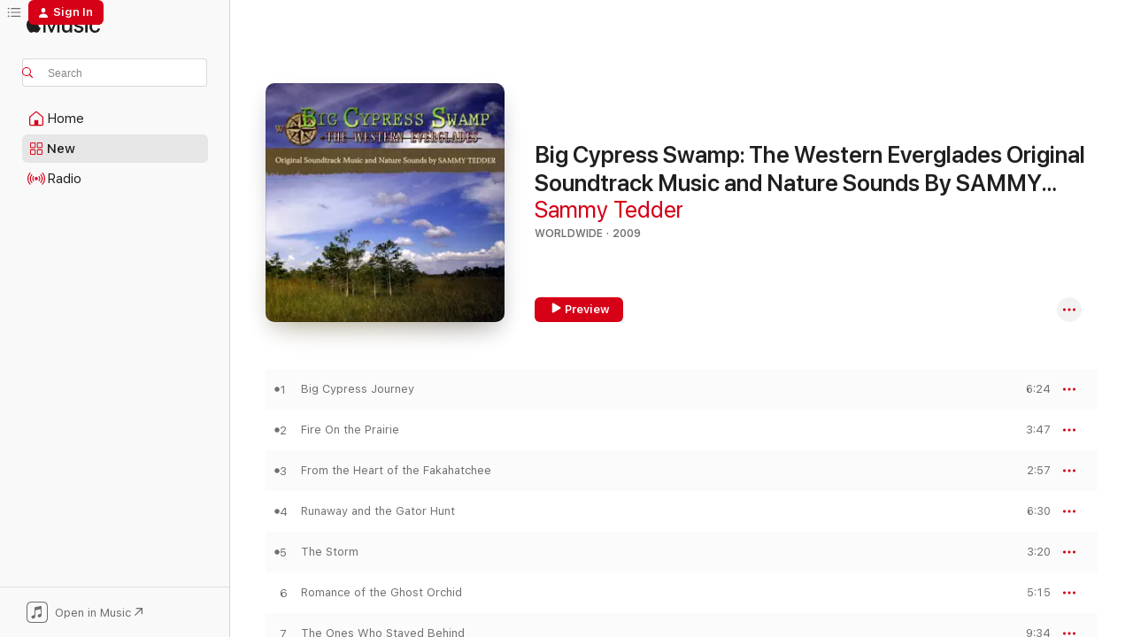

--- FILE ---
content_type: text/html
request_url: https://music.apple.com/us/album/big-cypress-swamp-the-western-everglades-original/338630508
body_size: 20614
content:
<!DOCTYPE html>
<html dir="ltr" lang="en-US">
    <head>
        <!-- prettier-ignore -->
        <meta charset="utf-8">
        <!-- prettier-ignore -->
        <meta http-equiv="X-UA-Compatible" content="IE=edge">
        <!-- prettier-ignore -->
        <meta
            name="viewport"
            content="width=device-width,initial-scale=1,interactive-widget=resizes-content"
        >
        <!-- prettier-ignore -->
        <meta name="applicable-device" content="pc,mobile">
        <!-- prettier-ignore -->
        <meta name="referrer" content="strict-origin">
        <!-- prettier-ignore -->
        <link
            rel="apple-touch-icon"
            sizes="180x180"
            href="/assets/favicon/favicon-180.png"
        >
        <!-- prettier-ignore -->
        <link
            rel="icon"
            type="image/png"
            sizes="32x32"
            href="/assets/favicon/favicon-32.png"
        >
        <!-- prettier-ignore -->
        <link
            rel="icon"
            type="image/png"
            sizes="16x16"
            href="/assets/favicon/favicon-16.png"
        >
        <!-- prettier-ignore -->
        <link
            rel="mask-icon"
            href="/assets/favicon/favicon.svg"
            color="#fa233b"
        >
        <!-- prettier-ignore -->
        <link rel="manifest" href="/manifest.json">

        <title>‎Big Cypress Swamp: The Western Everglades Original Soundtrack Music and Nature Sounds By SAMMY TEDDER - Album by Sammy Tedder - Apple Music</title><!-- HEAD_svelte-1cypuwr_START --><link rel="preconnect" href="//www.apple.com/wss/fonts" crossorigin="anonymous"><link rel="stylesheet" href="//www.apple.com/wss/fonts?families=SF+Pro,v4%7CSF+Pro+Icons,v1&amp;display=swap" type="text/css" referrerpolicy="strict-origin-when-cross-origin"><!-- HEAD_svelte-1cypuwr_END --><!-- HEAD_svelte-eg3hvx_START -->    <meta name="description" content="Listen to Big Cypress Swamp: The Western Everglades Original Soundtrack Music and Nature Sounds By SAMMY TEDDER by Sammy Tedder on Apple Music. 2009. 17 Songs. Duration: 1 hour 10 minutes."> <meta name="keywords" content="listen, Big Cypress Swamp: The Western Everglades Original Soundtrack Music and Nature Sounds By SAMMY TEDDER, Sammy Tedder, music, singles, songs, Worldwide, streaming music, apple music"> <link rel="canonical" href="https://music.apple.com/us/album/big-cypress-swamp-the-western-everglades-original/338630508">   <link rel="alternate" type="application/json+oembed" href="https://music.apple.com/api/oembed?url=https%3A%2F%2Fmusic.apple.com%2Fus%2Falbum%2Fbig-cypress-swamp-the-western-everglades-original%2F338630508" title="Big Cypress Swamp: The Western Everglades Original Soundtrack Music and Nature Sounds By SAMMY TEDDER by Sammy Tedder on Apple Music">  <meta name="al:ios:app_store_id" content="1108187390"> <meta name="al:ios:app_name" content="Apple Music"> <meta name="apple:content_id" content="338630508"> <meta name="apple:title" content="Big Cypress Swamp: The Western Everglades Original Soundtrack Music and Nature Sounds By SAMMY TEDDER"> <meta name="apple:description" content="Listen to Big Cypress Swamp: The Western Everglades Original Soundtrack Music and Nature Sounds By SAMMY TEDDER by Sammy Tedder on Apple Music. 2009. 17 Songs. Duration: 1 hour 10 minutes.">   <meta property="og:title" content="Big Cypress Swamp: The Western Everglades Original Soundtrack Music and Nature Sounds By SAMMY TEDDER by Sammy Tedder on Apple Music"> <meta property="og:description" content="Album · 2009 · 17 Songs"> <meta property="og:site_name" content="Apple Music - Web Player"> <meta property="og:url" content="https://music.apple.com/us/album/big-cypress-swamp-the-western-everglades-original/338630508"> <meta property="og:image" content="https://is1-ssl.mzstatic.com/image/thumb/Music/55/4d/a1/mzi.mxkibjei.jpg/1200x630wp-60.jpg"> <meta property="og:image:secure_url" content="https://is1-ssl.mzstatic.com/image/thumb/Music/55/4d/a1/mzi.mxkibjei.jpg/1200x630wp-60.jpg"> <meta property="og:image:alt" content="Big Cypress Swamp: The Western Everglades Original Soundtrack Music and Nature Sounds By SAMMY TEDDER by Sammy Tedder on Apple Music"> <meta property="og:image:width" content="1200"> <meta property="og:image:height" content="630"> <meta property="og:image:type" content="image/jpg"> <meta property="og:type" content="music.album"> <meta property="og:locale" content="en_US">  <meta property="music:song_count" content="17"> <meta property="music:song" content="https://music.apple.com/us/song/big-cypress-journey/338630515"> <meta property="music:song:preview_url:secure_url" content="https://music.apple.com/us/song/big-cypress-journey/338630515"> <meta property="music:song:disc" content="1"> <meta property="music:song:duration" content="PT6M24S"> <meta property="music:song:track" content="1">  <meta property="music:song" content="https://music.apple.com/us/song/fire-on-the-prairie/338630516"> <meta property="music:song:preview_url:secure_url" content="https://music.apple.com/us/song/fire-on-the-prairie/338630516"> <meta property="music:song:disc" content="1"> <meta property="music:song:duration" content="PT3M47S"> <meta property="music:song:track" content="2">  <meta property="music:song" content="https://music.apple.com/us/song/from-the-heart-of-the-fakahatchee/338630527"> <meta property="music:song:preview_url:secure_url" content="https://music.apple.com/us/song/from-the-heart-of-the-fakahatchee/338630527"> <meta property="music:song:disc" content="1"> <meta property="music:song:duration" content="PT2M57S"> <meta property="music:song:track" content="3">  <meta property="music:song" content="https://music.apple.com/us/song/runaway-and-the-gator-hunt/338630532"> <meta property="music:song:preview_url:secure_url" content="https://music.apple.com/us/song/runaway-and-the-gator-hunt/338630532"> <meta property="music:song:disc" content="1"> <meta property="music:song:duration" content="PT6M30S"> <meta property="music:song:track" content="4">  <meta property="music:song" content="https://music.apple.com/us/song/the-storm/338630533"> <meta property="music:song:preview_url:secure_url" content="https://music.apple.com/us/song/the-storm/338630533"> <meta property="music:song:disc" content="1"> <meta property="music:song:duration" content="PT3M20S"> <meta property="music:song:track" content="5">  <meta property="music:song" content="https://music.apple.com/us/song/romance-of-the-ghost-orchid/338630534"> <meta property="music:song:preview_url:secure_url" content="https://music.apple.com/us/song/romance-of-the-ghost-orchid/338630534"> <meta property="music:song:disc" content="1"> <meta property="music:song:duration" content="PT5M15S"> <meta property="music:song:track" content="6">  <meta property="music:song" content="https://music.apple.com/us/song/the-ones-who-stayed-behind/338630535"> <meta property="music:song:preview_url:secure_url" content="https://music.apple.com/us/song/the-ones-who-stayed-behind/338630535"> <meta property="music:song:disc" content="1"> <meta property="music:song:duration" content="PT9M34S"> <meta property="music:song:track" content="7">  <meta property="music:song" content="https://music.apple.com/us/song/hyla-serenade/338630517"> <meta property="music:song:preview_url:secure_url" content="https://music.apple.com/us/song/hyla-serenade/338630517"> <meta property="music:song:disc" content="1"> <meta property="music:song:duration" content="PT3M47S"> <meta property="music:song:track" content="8">  <meta property="music:song" content="https://music.apple.com/us/song/the-path-of-the-panther/338630518"> <meta property="music:song:preview_url:secure_url" content="https://music.apple.com/us/song/the-path-of-the-panther/338630518"> <meta property="music:song:disc" content="1"> <meta property="music:song:duration" content="PT3M26S"> <meta property="music:song:track" content="9">  <meta property="music:song" content="https://music.apple.com/us/song/showdown-at-sweetwater-strand/338630519"> <meta property="music:song:preview_url:secure_url" content="https://music.apple.com/us/song/showdown-at-sweetwater-strand/338630519"> <meta property="music:song:disc" content="1"> <meta property="music:song:duration" content="PT2M8S"> <meta property="music:song:track" content="10">  <meta property="music:song" content="https://music.apple.com/us/song/resonant-clouds/338630520"> <meta property="music:song:preview_url:secure_url" content="https://music.apple.com/us/song/resonant-clouds/338630520"> <meta property="music:song:disc" content="1"> <meta property="music:song:duration" content="PT3M41S"> <meta property="music:song:track" content="11">  <meta property="music:song" content="https://music.apple.com/us/song/swamp-spirits/338630521"> <meta property="music:song:preview_url:secure_url" content="https://music.apple.com/us/song/swamp-spirits/338630521"> <meta property="music:song:disc" content="1"> <meta property="music:song:duration" content="PT3M55S"> <meta property="music:song:track" content="12">  <meta property="music:song" content="https://music.apple.com/us/song/prairie-song/338630522"> <meta property="music:song:preview_url:secure_url" content="https://music.apple.com/us/song/prairie-song/338630522"> <meta property="music:song:disc" content="1"> <meta property="music:song:duration" content="PT2M51S"> <meta property="music:song:track" content="13">  <meta property="music:song" content="https://music.apple.com/us/song/low-water-at-the-gator-pond/338630523"> <meta property="music:song:preview_url:secure_url" content="https://music.apple.com/us/song/low-water-at-the-gator-pond/338630523"> <meta property="music:song:disc" content="1"> <meta property="music:song:duration" content="PT2M51S"> <meta property="music:song:track" content="14">  <meta property="music:song" content="https://music.apple.com/us/song/smooth-sailing/338630524"> <meta property="music:song:preview_url:secure_url" content="https://music.apple.com/us/song/smooth-sailing/338630524"> <meta property="music:song:disc" content="1"> <meta property="music:song:duration" content="PT3M6S"> <meta property="music:song:track" content="15">  <meta property="music:song" content="https://music.apple.com/us/song/sunrise-on-round-key/338630525"> <meta property="music:song:preview_url:secure_url" content="https://music.apple.com/us/song/sunrise-on-round-key/338630525"> <meta property="music:song:disc" content="1"> <meta property="music:song:duration" content="PT2M58S"> <meta property="music:song:track" content="16">  <meta property="music:song" content="https://music.apple.com/us/song/gentle-wind/338630526"> <meta property="music:song:preview_url:secure_url" content="https://music.apple.com/us/song/gentle-wind/338630526"> <meta property="music:song:disc" content="1"> <meta property="music:song:duration" content="PT3M31S"> <meta property="music:song:track" content="17">   <meta property="music:musician" content="https://music.apple.com/us/artist/sammy-tedder/193551384"> <meta property="music:release_date" content="2009-10-09T00:00:00.000Z">   <meta name="twitter:title" content="Big Cypress Swamp: The Western Everglades Original Soundtrack Music and Nature Sounds By SAMMY TEDDER by Sammy Tedder on Apple Music"> <meta name="twitter:description" content="Album · 2009 · 17 Songs"> <meta name="twitter:site" content="@AppleMusic"> <meta name="twitter:image" content="https://is1-ssl.mzstatic.com/image/thumb/Music/55/4d/a1/mzi.mxkibjei.jpg/600x600bf-60.jpg"> <meta name="twitter:image:alt" content="Big Cypress Swamp: The Western Everglades Original Soundtrack Music and Nature Sounds By SAMMY TEDDER by Sammy Tedder on Apple Music"> <meta name="twitter:card" content="summary">       <!-- HTML_TAG_START -->
                <script id=schema:music-album type="application/ld+json">
                    {"@context":"http://schema.org","@type":"MusicAlbum","name":"Big Cypress Swamp: The Western Everglades Original Soundtrack Music and Nature Sounds By SAMMY TEDDER","description":"Listen to Big Cypress Swamp: The Western Everglades Original Soundtrack Music and Nature Sounds By SAMMY TEDDER by Sammy Tedder on Apple Music. 2009. 17 Songs. Duration: 1 hour 10 minutes.","citation":[],"tracks":[{"@type":"MusicRecording","name":"Big Cypress Journey","duration":"PT6M24S","url":"https://music.apple.com/us/song/big-cypress-journey/338630515","offers":{"@type":"Offer","category":"free","price":0},"audio":{"@type":"AudioObject","potentialAction":{"@type":"ListenAction","expectsAcceptanceOf":{"@type":"Offer","category":"free"},"target":{"@type":"EntryPoint","actionPlatform":"https://music.apple.com/us/song/big-cypress-journey/338630515"}},"name":"Big Cypress Journey","contentUrl":"https://audio-ssl.itunes.apple.com/itunes-assets/Music/v4/c6/5c/84/c65c847a-65a9-23a5-9194-acccfe4a2231/mzaf_8257606388990636041.plus.aac.ep.m4a","duration":"PT6M24S","uploadDate":"2009-10-09","thumbnailUrl":"https://is1-ssl.mzstatic.com/image/thumb/Music/55/4d/a1/mzi.mxkibjei.jpg/1200x630bb.jpg"}},{"@type":"MusicRecording","name":"Fire On the Prairie","duration":"PT3M47S","url":"https://music.apple.com/us/song/fire-on-the-prairie/338630516","offers":{"@type":"Offer","category":"free","price":0},"audio":{"@type":"AudioObject","potentialAction":{"@type":"ListenAction","expectsAcceptanceOf":{"@type":"Offer","category":"free"},"target":{"@type":"EntryPoint","actionPlatform":"https://music.apple.com/us/song/fire-on-the-prairie/338630516"}},"name":"Fire On the Prairie","contentUrl":"https://audio-ssl.itunes.apple.com/itunes-assets/Music/d8/15/50/mzm.owywandw.aac.ep.m4a","duration":"PT3M47S","uploadDate":"2009-10-09","thumbnailUrl":"https://is1-ssl.mzstatic.com/image/thumb/Music/55/4d/a1/mzi.mxkibjei.jpg/1200x630bb.jpg"}},{"@type":"MusicRecording","name":"From the Heart of the Fakahatchee","duration":"PT2M57S","url":"https://music.apple.com/us/song/from-the-heart-of-the-fakahatchee/338630527","offers":{"@type":"Offer","category":"free","price":0},"audio":{"@type":"AudioObject","potentialAction":{"@type":"ListenAction","expectsAcceptanceOf":{"@type":"Offer","category":"free"},"target":{"@type":"EntryPoint","actionPlatform":"https://music.apple.com/us/song/from-the-heart-of-the-fakahatchee/338630527"}},"name":"From the Heart of the Fakahatchee","contentUrl":"https://audio-ssl.itunes.apple.com/itunes-assets/Music/a4/bb/d7/mzm.anvwajod.aac.ep.m4a","duration":"PT2M57S","uploadDate":"2009-10-09","thumbnailUrl":"https://is1-ssl.mzstatic.com/image/thumb/Music/55/4d/a1/mzi.mxkibjei.jpg/1200x630bb.jpg"}},{"@type":"MusicRecording","name":"Runaway and the Gator Hunt","duration":"PT6M30S","url":"https://music.apple.com/us/song/runaway-and-the-gator-hunt/338630532","offers":{"@type":"Offer","category":"free","price":0},"audio":{"@type":"AudioObject","potentialAction":{"@type":"ListenAction","expectsAcceptanceOf":{"@type":"Offer","category":"free"},"target":{"@type":"EntryPoint","actionPlatform":"https://music.apple.com/us/song/runaway-and-the-gator-hunt/338630532"}},"name":"Runaway and the Gator Hunt","contentUrl":"https://audio-ssl.itunes.apple.com/itunes-assets/Music/ae/e2/9c/mzm.vgzhmrgg.aac.ep.m4a","duration":"PT6M30S","uploadDate":"2009-10-09","thumbnailUrl":"https://is1-ssl.mzstatic.com/image/thumb/Music/55/4d/a1/mzi.mxkibjei.jpg/1200x630bb.jpg"}},{"@type":"MusicRecording","name":"The Storm","duration":"PT3M20S","url":"https://music.apple.com/us/song/the-storm/338630533","offers":{"@type":"Offer","category":"free","price":0},"audio":{"@type":"AudioObject","potentialAction":{"@type":"ListenAction","expectsAcceptanceOf":{"@type":"Offer","category":"free"},"target":{"@type":"EntryPoint","actionPlatform":"https://music.apple.com/us/song/the-storm/338630533"}},"name":"The Storm","contentUrl":"https://audio-ssl.itunes.apple.com/itunes-assets/Music/cf/4d/43/mzm.nrpyslgn.aac.ep.m4a","duration":"PT3M20S","uploadDate":"2009-10-09","thumbnailUrl":"https://is1-ssl.mzstatic.com/image/thumb/Music/55/4d/a1/mzi.mxkibjei.jpg/1200x630bb.jpg"}},{"@type":"MusicRecording","name":"Romance of the Ghost Orchid","duration":"PT5M15S","url":"https://music.apple.com/us/song/romance-of-the-ghost-orchid/338630534","offers":{"@type":"Offer","category":"free","price":0},"audio":{"@type":"AudioObject","potentialAction":{"@type":"ListenAction","expectsAcceptanceOf":{"@type":"Offer","category":"free"},"target":{"@type":"EntryPoint","actionPlatform":"https://music.apple.com/us/song/romance-of-the-ghost-orchid/338630534"}},"name":"Romance of the Ghost Orchid","contentUrl":"https://audio-ssl.itunes.apple.com/itunes-assets/Music/26/fd/51/mzm.wlxpjglv.aac.ep.m4a","duration":"PT5M15S","uploadDate":"2009-10-09","thumbnailUrl":"https://is1-ssl.mzstatic.com/image/thumb/Music/55/4d/a1/mzi.mxkibjei.jpg/1200x630bb.jpg"}},{"@type":"MusicRecording","name":"The Ones Who Stayed Behind","duration":"PT9M34S","url":"https://music.apple.com/us/song/the-ones-who-stayed-behind/338630535","offers":{"@type":"Offer","category":"free","price":0},"audio":{"@type":"AudioObject","potentialAction":{"@type":"ListenAction","expectsAcceptanceOf":{"@type":"Offer","category":"free"},"target":{"@type":"EntryPoint","actionPlatform":"https://music.apple.com/us/song/the-ones-who-stayed-behind/338630535"}},"name":"The Ones Who Stayed Behind","contentUrl":"https://audio-ssl.itunes.apple.com/itunes-assets/AudioPreview125/v4/0c/95/72/0c9572e1-2d26-6a62-58f8-24d9238b9fee/mzaf_1174360199481310371.plus.aac.ep.m4a","duration":"PT9M34S","uploadDate":"2009-10-09","thumbnailUrl":"https://is1-ssl.mzstatic.com/image/thumb/Music/55/4d/a1/mzi.mxkibjei.jpg/1200x630bb.jpg"}},{"@type":"MusicRecording","name":"Hyla Serenade","duration":"PT3M47S","url":"https://music.apple.com/us/song/hyla-serenade/338630517","offers":{"@type":"Offer","category":"free","price":0},"audio":{"@type":"AudioObject","potentialAction":{"@type":"ListenAction","expectsAcceptanceOf":{"@type":"Offer","category":"free"},"target":{"@type":"EntryPoint","actionPlatform":"https://music.apple.com/us/song/hyla-serenade/338630517"}},"name":"Hyla Serenade","contentUrl":"https://audio-ssl.itunes.apple.com/itunes-assets/Music/97/0e/42/mzm.tbnjvcym.aac.ep.m4a","duration":"PT3M47S","uploadDate":"2009-10-09","thumbnailUrl":"https://is1-ssl.mzstatic.com/image/thumb/Music/55/4d/a1/mzi.mxkibjei.jpg/1200x630bb.jpg"}},{"@type":"MusicRecording","name":"The Path of the Panther","duration":"PT3M26S","url":"https://music.apple.com/us/song/the-path-of-the-panther/338630518","offers":{"@type":"Offer","category":"free","price":0},"audio":{"@type":"AudioObject","potentialAction":{"@type":"ListenAction","expectsAcceptanceOf":{"@type":"Offer","category":"free"},"target":{"@type":"EntryPoint","actionPlatform":"https://music.apple.com/us/song/the-path-of-the-panther/338630518"}},"name":"The Path of the Panther","contentUrl":"https://audio-ssl.itunes.apple.com/itunes-assets/Music/6a/47/03/mzm.blmahrym.aac.ep.m4a","duration":"PT3M26S","uploadDate":"2009-10-09","thumbnailUrl":"https://is1-ssl.mzstatic.com/image/thumb/Music/55/4d/a1/mzi.mxkibjei.jpg/1200x630bb.jpg"}},{"@type":"MusicRecording","name":"Showdown At Sweetwater Strand","duration":"PT2M8S","url":"https://music.apple.com/us/song/showdown-at-sweetwater-strand/338630519","offers":{"@type":"Offer","category":"free","price":0},"audio":{"@type":"AudioObject","potentialAction":{"@type":"ListenAction","expectsAcceptanceOf":{"@type":"Offer","category":"free"},"target":{"@type":"EntryPoint","actionPlatform":"https://music.apple.com/us/song/showdown-at-sweetwater-strand/338630519"}},"name":"Showdown At Sweetwater Strand","contentUrl":"https://audio-ssl.itunes.apple.com/itunes-assets/Music/d8/31/fd/mzm.pohmvavk.aac.p.m4a","duration":"PT2M8S","uploadDate":"2009-10-09","thumbnailUrl":"https://is1-ssl.mzstatic.com/image/thumb/Music/55/4d/a1/mzi.mxkibjei.jpg/1200x630bb.jpg"}},{"@type":"MusicRecording","name":"Resonant Clouds","duration":"PT3M41S","url":"https://music.apple.com/us/song/resonant-clouds/338630520","offers":{"@type":"Offer","category":"free","price":0},"audio":{"@type":"AudioObject","potentialAction":{"@type":"ListenAction","expectsAcceptanceOf":{"@type":"Offer","category":"free"},"target":{"@type":"EntryPoint","actionPlatform":"https://music.apple.com/us/song/resonant-clouds/338630520"}},"name":"Resonant Clouds","contentUrl":"https://audio-ssl.itunes.apple.com/itunes-assets/Music/ec/58/2b/mzm.zxsinynj.aac.ep.m4a","duration":"PT3M41S","uploadDate":"2009-10-09","thumbnailUrl":"https://is1-ssl.mzstatic.com/image/thumb/Music/55/4d/a1/mzi.mxkibjei.jpg/1200x630bb.jpg"}},{"@type":"MusicRecording","name":"Swamp Spirits","duration":"PT3M55S","url":"https://music.apple.com/us/song/swamp-spirits/338630521","offers":{"@type":"Offer","category":"free","price":0},"audio":{"@type":"AudioObject","potentialAction":{"@type":"ListenAction","expectsAcceptanceOf":{"@type":"Offer","category":"free"},"target":{"@type":"EntryPoint","actionPlatform":"https://music.apple.com/us/song/swamp-spirits/338630521"}},"name":"Swamp Spirits","contentUrl":"https://audio-ssl.itunes.apple.com/itunes-assets/Music/a4/d0/85/mzm.tgjkqjdn.aac.ep.m4a","duration":"PT3M55S","uploadDate":"2009-10-09","thumbnailUrl":"https://is1-ssl.mzstatic.com/image/thumb/Music/55/4d/a1/mzi.mxkibjei.jpg/1200x630bb.jpg"}},{"@type":"MusicRecording","name":"Prairie Song","duration":"PT2M51S","url":"https://music.apple.com/us/song/prairie-song/338630522","offers":{"@type":"Offer","category":"free","price":0},"audio":{"@type":"AudioObject","potentialAction":{"@type":"ListenAction","expectsAcceptanceOf":{"@type":"Offer","category":"free"},"target":{"@type":"EntryPoint","actionPlatform":"https://music.apple.com/us/song/prairie-song/338630522"}},"name":"Prairie Song","contentUrl":"https://audio-ssl.itunes.apple.com/itunes-assets/Music/10/f8/7a/mzm.ktacpude.aac.ep.m4a","duration":"PT2M51S","uploadDate":"2009-10-09","thumbnailUrl":"https://is1-ssl.mzstatic.com/image/thumb/Music/55/4d/a1/mzi.mxkibjei.jpg/1200x630bb.jpg"}},{"@type":"MusicRecording","name":"Low Water At the Gator Pond","duration":"PT2M51S","url":"https://music.apple.com/us/song/low-water-at-the-gator-pond/338630523","offers":{"@type":"Offer","category":"free","price":0},"audio":{"@type":"AudioObject","potentialAction":{"@type":"ListenAction","expectsAcceptanceOf":{"@type":"Offer","category":"free"},"target":{"@type":"EntryPoint","actionPlatform":"https://music.apple.com/us/song/low-water-at-the-gator-pond/338630523"}},"name":"Low Water At the Gator Pond","contentUrl":"https://audio-ssl.itunes.apple.com/itunes-assets/Music/2e/84/80/mzm.vrnlrmdb.aac.ep.m4a","duration":"PT2M51S","uploadDate":"2009-10-09","thumbnailUrl":"https://is1-ssl.mzstatic.com/image/thumb/Music/55/4d/a1/mzi.mxkibjei.jpg/1200x630bb.jpg"}},{"@type":"MusicRecording","name":"Smooth Sailing","duration":"PT3M6S","url":"https://music.apple.com/us/song/smooth-sailing/338630524","offers":{"@type":"Offer","category":"free","price":0},"audio":{"@type":"AudioObject","potentialAction":{"@type":"ListenAction","expectsAcceptanceOf":{"@type":"Offer","category":"free"},"target":{"@type":"EntryPoint","actionPlatform":"https://music.apple.com/us/song/smooth-sailing/338630524"}},"name":"Smooth Sailing","contentUrl":"https://audio-ssl.itunes.apple.com/itunes-assets/Music/3f/1c/c4/mzm.cxbijudh.aac.ep.m4a","duration":"PT3M6S","uploadDate":"2009-10-09","thumbnailUrl":"https://is1-ssl.mzstatic.com/image/thumb/Music/55/4d/a1/mzi.mxkibjei.jpg/1200x630bb.jpg"}},{"@type":"MusicRecording","name":"Sunrise On Round Key","duration":"PT2M58S","url":"https://music.apple.com/us/song/sunrise-on-round-key/338630525","offers":{"@type":"Offer","category":"free","price":0},"audio":{"@type":"AudioObject","potentialAction":{"@type":"ListenAction","expectsAcceptanceOf":{"@type":"Offer","category":"free"},"target":{"@type":"EntryPoint","actionPlatform":"https://music.apple.com/us/song/sunrise-on-round-key/338630525"}},"name":"Sunrise On Round Key","contentUrl":"https://audio-ssl.itunes.apple.com/itunes-assets/Music/ef/64/ae/mzm.olxdundd.aac.ep.m4a","duration":"PT2M58S","uploadDate":"2009-10-09","thumbnailUrl":"https://is1-ssl.mzstatic.com/image/thumb/Music/55/4d/a1/mzi.mxkibjei.jpg/1200x630bb.jpg"}},{"@type":"MusicRecording","name":"Gentle Wind","duration":"PT3M31S","url":"https://music.apple.com/us/song/gentle-wind/338630526","offers":{"@type":"Offer","category":"free","price":0},"audio":{"@type":"AudioObject","potentialAction":{"@type":"ListenAction","expectsAcceptanceOf":{"@type":"Offer","category":"free"},"target":{"@type":"EntryPoint","actionPlatform":"https://music.apple.com/us/song/gentle-wind/338630526"}},"name":"Gentle Wind","contentUrl":"https://audio-ssl.itunes.apple.com/itunes-assets/Music/c8/9f/f8/mzm.gfouiiom.aac.ep.m4a","duration":"PT3M31S","uploadDate":"2009-10-09","thumbnailUrl":"https://is1-ssl.mzstatic.com/image/thumb/Music/55/4d/a1/mzi.mxkibjei.jpg/1200x630bb.jpg"}}],"workExample":[{"@type":"MusicAlbum","image":"https://is1-ssl.mzstatic.com/image/thumb/Music/06/f4/dd/mzi.zcjuwleg.tif/1200x630bb.jpg","url":"https://music.apple.com/us/album/apalachicola-river-an-american-treasure/193551373","name":"Apalachicola River: An American Treasure"},{"@type":"MusicAlbum","image":"https://is1-ssl.mzstatic.com/image/thumb/Music/c3/36/b8/mzi.nfmwmkks.jpg/1200x630bb.jpg","url":"https://music.apple.com/us/album/living-waters-aquatic-preserves-of-florida/317638690","name":"Living Waters: Aquatic Preserves of Florida"},{"@type":"MusicAlbum","image":"https://is1-ssl.mzstatic.com/image/thumb/Music/1d/97/a2/mzi.iftoenfd.jpg/1200x630bb.jpg","url":"https://music.apple.com/us/album/from-the-land-of-many-rivers/398754859","name":"From the Land of Many Rivers"},{"@type":"MusicAlbum","image":"https://is1-ssl.mzstatic.com/image/thumb/Music116/v4/da/56/f7/da56f7ae-e6b8-b770-d293-f8055855e067/198026165312.jpg/1200x630bb.jpg","url":"https://music.apple.com/us/album/my-jesus-my-savior-remix-feat-sammy-tedder-single/1710637923","name":"My Jesus, My Savior (Remix) [feat. Sammy Tedder] - Single"},{"@type":"MusicAlbum","image":"https://is1-ssl.mzstatic.com/image/thumb/Music116/v4/4f/70/13/4f7013d6-ce92-df97-5b20-44125354dc85/198025709814.jpg/1200x630bb.jpg","url":"https://music.apple.com/us/album/transitions/1699150143","name":"Transitions"},{"@type":"MusicAlbum","image":"https://is1-ssl.mzstatic.com/image/thumb/Music128/v4/14/96/d9/1496d9c2-ad4d-8cff-d806-1ba910797ee6/191924057154.jpg/1200x630bb.jpg","url":"https://music.apple.com/us/album/grace-in-the-mystic/1263286448","name":"Grace in the Mystic"},{"@type":"MusicAlbum","image":"https://is1-ssl.mzstatic.com/image/thumb/Music211/v4/ce/1e/f4/ce1ef44b-dfd9-b7af-b3e0-7986f0a1a5bd/198500930641.jpg/1200x630bb.jpg","url":"https://music.apple.com/us/album/k%C3%B2m-yon-s%C3%A8f-feat-sammy-tedder-single/1747121282","name":"Kòm Yon Sèf (feat. Sammy Tedder) - Single"},{"@type":"MusicAlbum","image":"https://is1-ssl.mzstatic.com/image/thumb/Music123/v4/50/86/0e/50860e83-f7b1-84ec-9883-7c2fb7d87633/194660895967.jpg/1200x630bb.jpg","url":"https://music.apple.com/us/album/angelinas-down-in-mexico-feat-shelley-weiss-sammy-tedder/1512247786","name":"Angelina's Down in Mexico (feat. Shelley Weiss & Sammy Tedder) - Single"},{"@type":"MusicAlbum","image":"https://is1-ssl.mzstatic.com/image/thumb/Music126/v4/74/f5/26/74f526e5-48f0-55ea-e6e2-6068bf9fb733/198026738448.jpg/1200x630bb.jpg","url":"https://music.apple.com/us/album/grooves-drives-and-ballads/1722731866","name":"Grooves, Drives and Ballads"},{"@type":"MusicAlbum","image":"https://is1-ssl.mzstatic.com/image/thumb/Music116/v4/b3/a4/35/b3a43550-9bbc-8112-25c5-ee9c0dec33ed/198015812371.jpg/1200x630bb.jpg","url":"https://music.apple.com/us/album/shout-to-the-lord-single/1674259195","name":"Shout to the Lord - Single"},{"@type":"MusicAlbum","image":"https://is1-ssl.mzstatic.com/image/thumb/Music221/v4/4c/b4/8f/4cb48fbd-3da8-627c-3039-439a20146561/199199953669.jpg/1200x630bb.jpg","url":"https://music.apple.com/us/album/saved-me-oh-yahweh-feat-sammy-tedder-single/1820511151","name":"Saved Me Oh, Yahweh (feat. Sammy Tedder) - Single"},{"@type":"MusicAlbum","image":"https://is1-ssl.mzstatic.com/image/thumb/Music221/v4/62/5b/6d/625b6d23-7f07-2b7f-a615-530a29497f3e/198500475500.jpg/1200x630bb.jpg","url":"https://music.apple.com/us/album/delivrans-feat-sammy-tedder-single/1736629691","name":"Delivrans (feat. Sammy Tedder) - Single"},{"@type":"MusicAlbum","image":"https://is1-ssl.mzstatic.com/image/thumb/Music211/v4/36/04/a8/3604a8a2-fb5e-f5c1-26cb-ebe938f5e577/199199357719.jpg/1200x630bb.jpg","url":"https://music.apple.com/us/album/i-surrender-all-single/1803953489","name":"I Surrender All - Single"},{"@type":"MusicAlbum","image":"https://is1-ssl.mzstatic.com/image/thumb/Music211/v4/1d/ca/f7/1dcaf747-a4e4-2089-30e0-8696b8f3ee00/198999883831.jpg/1200x630bb.jpg","url":"https://music.apple.com/us/album/redemption-feat-sammy-tedder-single/1791744280","name":"Redemption (feat. Sammy Tedder) - Single"},{"@type":"MusicAlbum","image":"https://is1-ssl.mzstatic.com/image/thumb/Music126/v4/94/85/4e/94854e67-0a70-2ae4-2a8e-5696beb4362e/198025284380.jpg/1200x630bb.jpg","url":"https://music.apple.com/us/album/caribbean-bossa-feat-sammy-tedder-single/1688291741","name":"Caribbean Bossa (feat. Sammy Tedder) - Single"},{"@type":"MusicRecording","name":"Big Cypress Journey","duration":"PT6M24S","url":"https://music.apple.com/us/song/big-cypress-journey/338630515","offers":{"@type":"Offer","category":"free","price":0},"audio":{"@type":"AudioObject","potentialAction":{"@type":"ListenAction","expectsAcceptanceOf":{"@type":"Offer","category":"free"},"target":{"@type":"EntryPoint","actionPlatform":"https://music.apple.com/us/song/big-cypress-journey/338630515"}},"name":"Big Cypress Journey","contentUrl":"https://audio-ssl.itunes.apple.com/itunes-assets/Music/v4/c6/5c/84/c65c847a-65a9-23a5-9194-acccfe4a2231/mzaf_8257606388990636041.plus.aac.ep.m4a","duration":"PT6M24S","uploadDate":"2009-10-09","thumbnailUrl":"https://is1-ssl.mzstatic.com/image/thumb/Music/55/4d/a1/mzi.mxkibjei.jpg/1200x630bb.jpg"}},{"@type":"MusicRecording","name":"Fire On the Prairie","duration":"PT3M47S","url":"https://music.apple.com/us/song/fire-on-the-prairie/338630516","offers":{"@type":"Offer","category":"free","price":0},"audio":{"@type":"AudioObject","potentialAction":{"@type":"ListenAction","expectsAcceptanceOf":{"@type":"Offer","category":"free"},"target":{"@type":"EntryPoint","actionPlatform":"https://music.apple.com/us/song/fire-on-the-prairie/338630516"}},"name":"Fire On the Prairie","contentUrl":"https://audio-ssl.itunes.apple.com/itunes-assets/Music/d8/15/50/mzm.owywandw.aac.ep.m4a","duration":"PT3M47S","uploadDate":"2009-10-09","thumbnailUrl":"https://is1-ssl.mzstatic.com/image/thumb/Music/55/4d/a1/mzi.mxkibjei.jpg/1200x630bb.jpg"}},{"@type":"MusicRecording","name":"From the Heart of the Fakahatchee","duration":"PT2M57S","url":"https://music.apple.com/us/song/from-the-heart-of-the-fakahatchee/338630527","offers":{"@type":"Offer","category":"free","price":0},"audio":{"@type":"AudioObject","potentialAction":{"@type":"ListenAction","expectsAcceptanceOf":{"@type":"Offer","category":"free"},"target":{"@type":"EntryPoint","actionPlatform":"https://music.apple.com/us/song/from-the-heart-of-the-fakahatchee/338630527"}},"name":"From the Heart of the Fakahatchee","contentUrl":"https://audio-ssl.itunes.apple.com/itunes-assets/Music/a4/bb/d7/mzm.anvwajod.aac.ep.m4a","duration":"PT2M57S","uploadDate":"2009-10-09","thumbnailUrl":"https://is1-ssl.mzstatic.com/image/thumb/Music/55/4d/a1/mzi.mxkibjei.jpg/1200x630bb.jpg"}},{"@type":"MusicRecording","name":"Runaway and the Gator Hunt","duration":"PT6M30S","url":"https://music.apple.com/us/song/runaway-and-the-gator-hunt/338630532","offers":{"@type":"Offer","category":"free","price":0},"audio":{"@type":"AudioObject","potentialAction":{"@type":"ListenAction","expectsAcceptanceOf":{"@type":"Offer","category":"free"},"target":{"@type":"EntryPoint","actionPlatform":"https://music.apple.com/us/song/runaway-and-the-gator-hunt/338630532"}},"name":"Runaway and the Gator Hunt","contentUrl":"https://audio-ssl.itunes.apple.com/itunes-assets/Music/ae/e2/9c/mzm.vgzhmrgg.aac.ep.m4a","duration":"PT6M30S","uploadDate":"2009-10-09","thumbnailUrl":"https://is1-ssl.mzstatic.com/image/thumb/Music/55/4d/a1/mzi.mxkibjei.jpg/1200x630bb.jpg"}},{"@type":"MusicRecording","name":"The Storm","duration":"PT3M20S","url":"https://music.apple.com/us/song/the-storm/338630533","offers":{"@type":"Offer","category":"free","price":0},"audio":{"@type":"AudioObject","potentialAction":{"@type":"ListenAction","expectsAcceptanceOf":{"@type":"Offer","category":"free"},"target":{"@type":"EntryPoint","actionPlatform":"https://music.apple.com/us/song/the-storm/338630533"}},"name":"The Storm","contentUrl":"https://audio-ssl.itunes.apple.com/itunes-assets/Music/cf/4d/43/mzm.nrpyslgn.aac.ep.m4a","duration":"PT3M20S","uploadDate":"2009-10-09","thumbnailUrl":"https://is1-ssl.mzstatic.com/image/thumb/Music/55/4d/a1/mzi.mxkibjei.jpg/1200x630bb.jpg"}},{"@type":"MusicRecording","name":"Romance of the Ghost Orchid","duration":"PT5M15S","url":"https://music.apple.com/us/song/romance-of-the-ghost-orchid/338630534","offers":{"@type":"Offer","category":"free","price":0},"audio":{"@type":"AudioObject","potentialAction":{"@type":"ListenAction","expectsAcceptanceOf":{"@type":"Offer","category":"free"},"target":{"@type":"EntryPoint","actionPlatform":"https://music.apple.com/us/song/romance-of-the-ghost-orchid/338630534"}},"name":"Romance of the Ghost Orchid","contentUrl":"https://audio-ssl.itunes.apple.com/itunes-assets/Music/26/fd/51/mzm.wlxpjglv.aac.ep.m4a","duration":"PT5M15S","uploadDate":"2009-10-09","thumbnailUrl":"https://is1-ssl.mzstatic.com/image/thumb/Music/55/4d/a1/mzi.mxkibjei.jpg/1200x630bb.jpg"}},{"@type":"MusicRecording","name":"The Ones Who Stayed Behind","duration":"PT9M34S","url":"https://music.apple.com/us/song/the-ones-who-stayed-behind/338630535","offers":{"@type":"Offer","category":"free","price":0},"audio":{"@type":"AudioObject","potentialAction":{"@type":"ListenAction","expectsAcceptanceOf":{"@type":"Offer","category":"free"},"target":{"@type":"EntryPoint","actionPlatform":"https://music.apple.com/us/song/the-ones-who-stayed-behind/338630535"}},"name":"The Ones Who Stayed Behind","contentUrl":"https://audio-ssl.itunes.apple.com/itunes-assets/AudioPreview125/v4/0c/95/72/0c9572e1-2d26-6a62-58f8-24d9238b9fee/mzaf_1174360199481310371.plus.aac.ep.m4a","duration":"PT9M34S","uploadDate":"2009-10-09","thumbnailUrl":"https://is1-ssl.mzstatic.com/image/thumb/Music/55/4d/a1/mzi.mxkibjei.jpg/1200x630bb.jpg"}},{"@type":"MusicRecording","name":"Hyla Serenade","duration":"PT3M47S","url":"https://music.apple.com/us/song/hyla-serenade/338630517","offers":{"@type":"Offer","category":"free","price":0},"audio":{"@type":"AudioObject","potentialAction":{"@type":"ListenAction","expectsAcceptanceOf":{"@type":"Offer","category":"free"},"target":{"@type":"EntryPoint","actionPlatform":"https://music.apple.com/us/song/hyla-serenade/338630517"}},"name":"Hyla Serenade","contentUrl":"https://audio-ssl.itunes.apple.com/itunes-assets/Music/97/0e/42/mzm.tbnjvcym.aac.ep.m4a","duration":"PT3M47S","uploadDate":"2009-10-09","thumbnailUrl":"https://is1-ssl.mzstatic.com/image/thumb/Music/55/4d/a1/mzi.mxkibjei.jpg/1200x630bb.jpg"}},{"@type":"MusicRecording","name":"The Path of the Panther","duration":"PT3M26S","url":"https://music.apple.com/us/song/the-path-of-the-panther/338630518","offers":{"@type":"Offer","category":"free","price":0},"audio":{"@type":"AudioObject","potentialAction":{"@type":"ListenAction","expectsAcceptanceOf":{"@type":"Offer","category":"free"},"target":{"@type":"EntryPoint","actionPlatform":"https://music.apple.com/us/song/the-path-of-the-panther/338630518"}},"name":"The Path of the Panther","contentUrl":"https://audio-ssl.itunes.apple.com/itunes-assets/Music/6a/47/03/mzm.blmahrym.aac.ep.m4a","duration":"PT3M26S","uploadDate":"2009-10-09","thumbnailUrl":"https://is1-ssl.mzstatic.com/image/thumb/Music/55/4d/a1/mzi.mxkibjei.jpg/1200x630bb.jpg"}},{"@type":"MusicRecording","name":"Showdown At Sweetwater Strand","duration":"PT2M8S","url":"https://music.apple.com/us/song/showdown-at-sweetwater-strand/338630519","offers":{"@type":"Offer","category":"free","price":0},"audio":{"@type":"AudioObject","potentialAction":{"@type":"ListenAction","expectsAcceptanceOf":{"@type":"Offer","category":"free"},"target":{"@type":"EntryPoint","actionPlatform":"https://music.apple.com/us/song/showdown-at-sweetwater-strand/338630519"}},"name":"Showdown At Sweetwater Strand","contentUrl":"https://audio-ssl.itunes.apple.com/itunes-assets/Music/d8/31/fd/mzm.pohmvavk.aac.p.m4a","duration":"PT2M8S","uploadDate":"2009-10-09","thumbnailUrl":"https://is1-ssl.mzstatic.com/image/thumb/Music/55/4d/a1/mzi.mxkibjei.jpg/1200x630bb.jpg"}},{"@type":"MusicRecording","name":"Resonant Clouds","duration":"PT3M41S","url":"https://music.apple.com/us/song/resonant-clouds/338630520","offers":{"@type":"Offer","category":"free","price":0},"audio":{"@type":"AudioObject","potentialAction":{"@type":"ListenAction","expectsAcceptanceOf":{"@type":"Offer","category":"free"},"target":{"@type":"EntryPoint","actionPlatform":"https://music.apple.com/us/song/resonant-clouds/338630520"}},"name":"Resonant Clouds","contentUrl":"https://audio-ssl.itunes.apple.com/itunes-assets/Music/ec/58/2b/mzm.zxsinynj.aac.ep.m4a","duration":"PT3M41S","uploadDate":"2009-10-09","thumbnailUrl":"https://is1-ssl.mzstatic.com/image/thumb/Music/55/4d/a1/mzi.mxkibjei.jpg/1200x630bb.jpg"}},{"@type":"MusicRecording","name":"Swamp Spirits","duration":"PT3M55S","url":"https://music.apple.com/us/song/swamp-spirits/338630521","offers":{"@type":"Offer","category":"free","price":0},"audio":{"@type":"AudioObject","potentialAction":{"@type":"ListenAction","expectsAcceptanceOf":{"@type":"Offer","category":"free"},"target":{"@type":"EntryPoint","actionPlatform":"https://music.apple.com/us/song/swamp-spirits/338630521"}},"name":"Swamp Spirits","contentUrl":"https://audio-ssl.itunes.apple.com/itunes-assets/Music/a4/d0/85/mzm.tgjkqjdn.aac.ep.m4a","duration":"PT3M55S","uploadDate":"2009-10-09","thumbnailUrl":"https://is1-ssl.mzstatic.com/image/thumb/Music/55/4d/a1/mzi.mxkibjei.jpg/1200x630bb.jpg"}},{"@type":"MusicRecording","name":"Prairie Song","duration":"PT2M51S","url":"https://music.apple.com/us/song/prairie-song/338630522","offers":{"@type":"Offer","category":"free","price":0},"audio":{"@type":"AudioObject","potentialAction":{"@type":"ListenAction","expectsAcceptanceOf":{"@type":"Offer","category":"free"},"target":{"@type":"EntryPoint","actionPlatform":"https://music.apple.com/us/song/prairie-song/338630522"}},"name":"Prairie Song","contentUrl":"https://audio-ssl.itunes.apple.com/itunes-assets/Music/10/f8/7a/mzm.ktacpude.aac.ep.m4a","duration":"PT2M51S","uploadDate":"2009-10-09","thumbnailUrl":"https://is1-ssl.mzstatic.com/image/thumb/Music/55/4d/a1/mzi.mxkibjei.jpg/1200x630bb.jpg"}},{"@type":"MusicRecording","name":"Low Water At the Gator Pond","duration":"PT2M51S","url":"https://music.apple.com/us/song/low-water-at-the-gator-pond/338630523","offers":{"@type":"Offer","category":"free","price":0},"audio":{"@type":"AudioObject","potentialAction":{"@type":"ListenAction","expectsAcceptanceOf":{"@type":"Offer","category":"free"},"target":{"@type":"EntryPoint","actionPlatform":"https://music.apple.com/us/song/low-water-at-the-gator-pond/338630523"}},"name":"Low Water At the Gator Pond","contentUrl":"https://audio-ssl.itunes.apple.com/itunes-assets/Music/2e/84/80/mzm.vrnlrmdb.aac.ep.m4a","duration":"PT2M51S","uploadDate":"2009-10-09","thumbnailUrl":"https://is1-ssl.mzstatic.com/image/thumb/Music/55/4d/a1/mzi.mxkibjei.jpg/1200x630bb.jpg"}},{"@type":"MusicRecording","name":"Smooth Sailing","duration":"PT3M6S","url":"https://music.apple.com/us/song/smooth-sailing/338630524","offers":{"@type":"Offer","category":"free","price":0},"audio":{"@type":"AudioObject","potentialAction":{"@type":"ListenAction","expectsAcceptanceOf":{"@type":"Offer","category":"free"},"target":{"@type":"EntryPoint","actionPlatform":"https://music.apple.com/us/song/smooth-sailing/338630524"}},"name":"Smooth Sailing","contentUrl":"https://audio-ssl.itunes.apple.com/itunes-assets/Music/3f/1c/c4/mzm.cxbijudh.aac.ep.m4a","duration":"PT3M6S","uploadDate":"2009-10-09","thumbnailUrl":"https://is1-ssl.mzstatic.com/image/thumb/Music/55/4d/a1/mzi.mxkibjei.jpg/1200x630bb.jpg"}},{"@type":"MusicRecording","name":"Sunrise On Round Key","duration":"PT2M58S","url":"https://music.apple.com/us/song/sunrise-on-round-key/338630525","offers":{"@type":"Offer","category":"free","price":0},"audio":{"@type":"AudioObject","potentialAction":{"@type":"ListenAction","expectsAcceptanceOf":{"@type":"Offer","category":"free"},"target":{"@type":"EntryPoint","actionPlatform":"https://music.apple.com/us/song/sunrise-on-round-key/338630525"}},"name":"Sunrise On Round Key","contentUrl":"https://audio-ssl.itunes.apple.com/itunes-assets/Music/ef/64/ae/mzm.olxdundd.aac.ep.m4a","duration":"PT2M58S","uploadDate":"2009-10-09","thumbnailUrl":"https://is1-ssl.mzstatic.com/image/thumb/Music/55/4d/a1/mzi.mxkibjei.jpg/1200x630bb.jpg"}},{"@type":"MusicRecording","name":"Gentle Wind","duration":"PT3M31S","url":"https://music.apple.com/us/song/gentle-wind/338630526","offers":{"@type":"Offer","category":"free","price":0},"audio":{"@type":"AudioObject","potentialAction":{"@type":"ListenAction","expectsAcceptanceOf":{"@type":"Offer","category":"free"},"target":{"@type":"EntryPoint","actionPlatform":"https://music.apple.com/us/song/gentle-wind/338630526"}},"name":"Gentle Wind","contentUrl":"https://audio-ssl.itunes.apple.com/itunes-assets/Music/c8/9f/f8/mzm.gfouiiom.aac.ep.m4a","duration":"PT3M31S","uploadDate":"2009-10-09","thumbnailUrl":"https://is1-ssl.mzstatic.com/image/thumb/Music/55/4d/a1/mzi.mxkibjei.jpg/1200x630bb.jpg"}}],"url":"https://music.apple.com/us/album/big-cypress-swamp-the-western-everglades-original/338630508","image":"https://is1-ssl.mzstatic.com/image/thumb/Music/55/4d/a1/mzi.mxkibjei.jpg/1200x630bb.jpg","potentialAction":{"@type":"ListenAction","expectsAcceptanceOf":{"@type":"Offer","category":"free"},"target":{"@type":"EntryPoint","actionPlatform":"https://music.apple.com/us/album/big-cypress-swamp-the-western-everglades-original/338630508"}},"genre":["Worldwide","Music"],"datePublished":"2009-10-09","byArtist":[{"@type":"MusicGroup","url":"https://music.apple.com/us/artist/sammy-tedder/193551384","name":"Sammy Tedder"}]}
                </script>
                <!-- HTML_TAG_END -->    <!-- HEAD_svelte-eg3hvx_END -->
      <script type="module" crossorigin src="/assets/index~90a29058ba.js"></script>
      <link rel="stylesheet" href="/assets/index~fbf29d0525.css">
      <script type="module">import.meta.url;import("_").catch(()=>1);async function* g(){};window.__vite_is_modern_browser=true;</script>
      <script type="module">!function(){if(window.__vite_is_modern_browser)return;console.warn("vite: loading legacy chunks, syntax error above and the same error below should be ignored");var e=document.getElementById("vite-legacy-polyfill"),n=document.createElement("script");n.src=e.src,n.onload=function(){System.import(document.getElementById('vite-legacy-entry').getAttribute('data-src'))},document.body.appendChild(n)}();</script>
    </head>
    <body>
        
        <script
            async
            src="/includes/js-cdn/musickit/v3/amp/musickit.js"
        ></script>
        <script
            type="module"
            async
            src="/includes/js-cdn/musickit/v3/components/musickit-components/musickit-components.esm.js"
        ></script>
        <script
            nomodule
            async
            src="/includes/js-cdn/musickit/v3/components/musickit-components/musickit-components.js"
        ></script>
        <svg style="display: none" xmlns="http://www.w3.org/2000/svg">
            <symbol id="play-circle-fill" viewBox="0 0 60 60">
                <path
                    class="icon-circle-fill__circle"
                    fill="var(--iconCircleFillBG, transparent)"
                    d="M30 60c16.411 0 30-13.617 30-30C60 13.588 46.382 0 29.971 0 13.588 0 .001 13.588.001 30c0 16.383 13.617 30 30 30Z"
                />
                <path
                    fill="var(--iconFillArrow, var(--keyColor, black))"
                    d="M24.411 41.853c-1.41.853-3.028.177-3.028-1.294V19.47c0-1.44 1.735-2.058 3.028-1.294l17.265 10.235a1.89 1.89 0 0 1 0 3.265L24.411 41.853Z"
                />
            </symbol>
        </svg>
        <div class="body-container">
              <div class="app-container svelte-t3vj1e" data-testid="app-container">   <div class="header svelte-rjjbqs" data-testid="header"><nav data-testid="navigation" class="navigation svelte-13li0vp"><div class="navigation__header svelte-13li0vp"><div data-testid="logo" class="logo svelte-1o7dz8w"> <a aria-label="Apple Music" role="img" href="https://music.apple.com/us/home" class="svelte-1o7dz8w"><svg height="20" viewBox="0 0 83 20" width="83" xmlns="http://www.w3.org/2000/svg" class="logo" aria-hidden="true"><path d="M34.752 19.746V6.243h-.088l-5.433 13.503h-2.074L21.711 6.243h-.087v13.503h-2.548V1.399h3.235l5.833 14.621h.1l5.82-14.62h3.248v18.347h-2.56zm16.649 0h-2.586v-2.263h-.062c-.725 1.602-2.061 2.504-4.072 2.504-2.86 0-4.61-1.894-4.61-4.958V6.37h2.698v8.125c0 2.034.95 3.127 2.81 3.127 1.95 0 3.124-1.373 3.124-3.458V6.37H51.4v13.376zm7.394-13.618c3.06 0 5.046 1.73 5.134 4.196h-2.536c-.15-1.296-1.087-2.11-2.598-2.11-1.462 0-2.436.724-2.436 1.793 0 .839.6 1.41 2.023 1.741l2.136.496c2.686.636 3.71 1.704 3.71 3.636 0 2.442-2.236 4.12-5.333 4.12-3.285 0-5.26-1.64-5.509-4.183h2.673c.25 1.398 1.187 2.085 2.836 2.085 1.623 0 2.623-.687 2.623-1.78 0-.865-.487-1.373-1.924-1.704l-2.136-.508c-2.498-.585-3.735-1.806-3.735-3.75 0-2.391 2.049-4.032 5.072-4.032zM66.1 2.836c0-.878.7-1.577 1.561-1.577.862 0 1.55.7 1.55 1.577 0 .864-.688 1.576-1.55 1.576a1.573 1.573 0 0 1-1.56-1.576zm.212 3.534h2.698v13.376h-2.698zm14.089 4.603c-.275-1.424-1.324-2.556-3.085-2.556-2.086 0-3.46 1.767-3.46 4.64 0 2.938 1.386 4.642 3.485 4.642 1.66 0 2.748-.928 3.06-2.48H83C82.713 18.067 80.477 20 77.317 20c-3.76 0-6.208-2.62-6.208-6.942 0-4.247 2.448-6.93 6.183-6.93 3.385 0 5.446 2.213 5.683 4.845h-2.573zM10.824 3.189c-.698.834-1.805 1.496-2.913 1.398-.145-1.128.41-2.33 1.036-3.065C9.644.662 10.848.05 11.835 0c.121 1.178-.336 2.33-1.01 3.19zm.999 1.619c.624.049 2.425.244 3.578 1.98-.096.074-2.137 1.272-2.113 3.79.024 3.01 2.593 4.012 2.617 4.037-.024.074-.407 1.419-1.344 2.812-.817 1.224-1.657 2.422-3.002 2.447-1.297.024-1.73-.783-3.218-.783-1.489 0-1.97.758-3.194.807-1.297.048-2.28-1.297-3.097-2.52C.368 14.908-.904 10.408.825 7.375c.84-1.516 2.377-2.47 4.034-2.495 1.273-.023 2.45.857 3.218.857.769 0 2.137-1.027 3.746-.93z"></path></svg></a>   </div> <div class="search-input-wrapper svelte-nrtdem" data-testid="search-input"><div data-testid="amp-search-input" aria-controls="search-suggestions" aria-expanded="false" aria-haspopup="listbox" aria-owns="search-suggestions" class="search-input-container svelte-rg26q6" tabindex="-1" role=""><div class="flex-container svelte-rg26q6"><form id="search-input-form" class="svelte-rg26q6"><svg height="16" width="16" viewBox="0 0 16 16" class="search-svg" aria-hidden="true"><path d="M11.87 10.835c.018.015.035.03.051.047l3.864 3.863a.735.735 0 1 1-1.04 1.04l-3.863-3.864a.744.744 0 0 1-.047-.051 6.667 6.667 0 1 1 1.035-1.035zM6.667 12a5.333 5.333 0 1 0 0-10.667 5.333 5.333 0 0 0 0 10.667z"></path></svg> <input aria-autocomplete="list" aria-multiline="false" aria-controls="search-suggestions" placeholder="Search" spellcheck="false" autocomplete="off" autocorrect="off" autocapitalize="off" type="text" inputmode="search" class="search-input__text-field svelte-rg26q6" data-testid="search-input__text-field"></form> </div> <div data-testid="search-scope-bar"></div>   </div> </div></div> <div data-testid="navigation-content" class="navigation__content svelte-13li0vp" id="navigation" aria-hidden="false"><div class="navigation__scrollable-container svelte-13li0vp"><div data-testid="navigation-items-primary" class="navigation-items navigation-items--primary svelte-ng61m8"> <ul class="navigation-items__list svelte-ng61m8">  <li class="navigation-item navigation-item__home svelte-1a5yt87" aria-selected="false" data-testid="navigation-item"> <a href="https://music.apple.com/us/home" class="navigation-item__link svelte-1a5yt87" role="button" data-testid="home" aria-pressed="false"><div class="navigation-item__content svelte-zhx7t9"> <span class="navigation-item__icon svelte-zhx7t9"> <svg width="24" height="24" viewBox="0 0 24 24" xmlns="http://www.w3.org/2000/svg" aria-hidden="true"><path d="M5.93 20.16a1.94 1.94 0 0 1-1.43-.502c-.334-.335-.502-.794-.502-1.393v-7.142c0-.362.062-.688.177-.953.123-.264.326-.529.6-.75l6.145-5.157c.176-.141.344-.247.52-.318.176-.07.362-.105.564-.105.194 0 .388.035.565.105.176.07.352.177.52.318l6.146 5.158c.273.23.467.476.59.75.124.264.177.59.177.96v7.134c0 .59-.159 1.058-.503 1.393-.335.335-.811.503-1.428.503H5.929Zm12.14-1.172c.221 0 .406-.07.547-.212a.688.688 0 0 0 .22-.511v-7.142c0-.177-.026-.344-.087-.459a.97.97 0 0 0-.265-.353l-6.154-5.149a.756.756 0 0 0-.177-.115.37.37 0 0 0-.15-.035.37.37 0 0 0-.158.035l-.177.115-6.145 5.15a.982.982 0 0 0-.274.352 1.13 1.13 0 0 0-.088.468v7.133c0 .203.08.379.23.511a.744.744 0 0 0 .546.212h12.133Zm-8.323-4.7c0-.176.062-.326.177-.432a.6.6 0 0 1 .423-.159h3.315c.176 0 .326.053.432.16s.159.255.159.431v4.973H9.756v-4.973Z"></path></svg> </span> <span class="navigation-item__label svelte-zhx7t9"> Home </span> </div></a>  </li>  <li class="navigation-item navigation-item__new svelte-1a5yt87" aria-selected="false" data-testid="navigation-item"> <a href="https://music.apple.com/us/new" class="navigation-item__link svelte-1a5yt87" role="button" data-testid="new" aria-pressed="false"><div class="navigation-item__content svelte-zhx7t9"> <span class="navigation-item__icon svelte-zhx7t9"> <svg height="24" viewBox="0 0 24 24" width="24" aria-hidden="true"><path d="M9.92 11.354c.966 0 1.453-.487 1.453-1.49v-3.4c0-1.004-.487-1.483-1.453-1.483H6.452C5.487 4.981 5 5.46 5 6.464v3.4c0 1.003.487 1.49 1.452 1.49zm7.628 0c.965 0 1.452-.487 1.452-1.49v-3.4c0-1.004-.487-1.483-1.452-1.483h-3.46c-.974 0-1.46.479-1.46 1.483v3.4c0 1.003.486 1.49 1.46 1.49zm-7.65-1.073h-3.43c-.266 0-.396-.137-.396-.418v-3.4c0-.273.13-.41.396-.41h3.43c.265 0 .402.137.402.41v3.4c0 .281-.137.418-.403.418zm7.634 0h-3.43c-.273 0-.402-.137-.402-.418v-3.4c0-.273.129-.41.403-.41h3.43c.265 0 .395.137.395.41v3.4c0 .281-.13.418-.396.418zm-7.612 8.7c.966 0 1.453-.48 1.453-1.483v-3.407c0-.996-.487-1.483-1.453-1.483H6.452c-.965 0-1.452.487-1.452 1.483v3.407c0 1.004.487 1.483 1.452 1.483zm7.628 0c.965 0 1.452-.48 1.452-1.483v-3.407c0-.996-.487-1.483-1.452-1.483h-3.46c-.974 0-1.46.487-1.46 1.483v3.407c0 1.004.486 1.483 1.46 1.483zm-7.65-1.072h-3.43c-.266 0-.396-.137-.396-.41v-3.4c0-.282.13-.418.396-.418h3.43c.265 0 .402.136.402.418v3.4c0 .273-.137.41-.403.41zm7.634 0h-3.43c-.273 0-.402-.137-.402-.41v-3.4c0-.282.129-.418.403-.418h3.43c.265 0 .395.136.395.418v3.4c0 .273-.13.41-.396.41z" fill-opacity=".95"></path></svg> </span> <span class="navigation-item__label svelte-zhx7t9"> New </span> </div></a>  </li>  <li class="navigation-item navigation-item__radio svelte-1a5yt87" aria-selected="false" data-testid="navigation-item"> <a href="https://music.apple.com/us/radio" class="navigation-item__link svelte-1a5yt87" role="button" data-testid="radio" aria-pressed="false"><div class="navigation-item__content svelte-zhx7t9"> <span class="navigation-item__icon svelte-zhx7t9"> <svg width="24" height="24" viewBox="0 0 24 24" xmlns="http://www.w3.org/2000/svg" aria-hidden="true"><path d="M19.359 18.57C21.033 16.818 22 14.461 22 11.89s-.967-4.93-2.641-6.68c-.276-.292-.653-.26-.868-.023-.222.246-.176.591.085.868 1.466 1.535 2.272 3.593 2.272 5.835 0 2.241-.806 4.3-2.272 5.835-.261.268-.307.621-.085.86.215.245.592.276.868-.016zm-13.85.014c.222-.238.176-.59-.085-.86-1.474-1.535-2.272-3.593-2.272-5.834 0-2.242.798-4.3 2.272-5.835.261-.277.307-.622.085-.868-.215-.238-.592-.269-.868.023C2.967 6.96 2 9.318 2 11.89s.967 4.929 2.641 6.68c.276.29.653.26.868.014zm1.957-1.873c.223-.253.162-.583-.1-.867-.951-1.068-1.473-2.45-1.473-3.954 0-1.505.522-2.887 1.474-3.954.26-.284.322-.614.1-.876-.23-.26-.622-.26-.891.039-1.175 1.274-1.827 2.963-1.827 4.79 0 1.82.652 3.517 1.827 4.784.269.3.66.307.89.038zm9.958-.038c1.175-1.267 1.827-2.964 1.827-4.783 0-1.828-.652-3.517-1.827-4.791-.269-.3-.66-.3-.89-.039-.23.262-.162.592.092.876.96 1.067 1.481 2.449 1.481 3.954 0 1.504-.522 2.886-1.481 3.954-.254.284-.323.614-.092.867.23.269.621.261.89-.038zm-8.061-1.966c.23-.26.13-.568-.092-.883-.415-.522-.63-1.197-.63-1.934 0-.737.215-1.413.63-1.943.222-.307.322-.614.092-.875s-.653-.261-.906.054a4.385 4.385 0 0 0-.968 2.764 4.38 4.38 0 0 0 .968 2.756c.253.322.675.322.906.061zm6.18-.061a4.38 4.38 0 0 0 .968-2.756 4.385 4.385 0 0 0-.968-2.764c-.253-.315-.675-.315-.906-.054-.23.261-.138.568.092.875.415.53.63 1.206.63 1.943 0 .737-.215 1.412-.63 1.934-.23.315-.322.622-.092.883s.653.261.906-.061zm-3.547-.967c.96 0 1.789-.814 1.789-1.797s-.83-1.789-1.789-1.789c-.96 0-1.781.806-1.781 1.789 0 .983.821 1.797 1.781 1.797z"></path></svg> </span> <span class="navigation-item__label svelte-zhx7t9"> Radio </span> </div></a>  </li>  <li class="navigation-item navigation-item__search svelte-1a5yt87" aria-selected="false" data-testid="navigation-item"> <a href="https://music.apple.com/us/search" class="navigation-item__link svelte-1a5yt87" role="button" data-testid="search" aria-pressed="false"><div class="navigation-item__content svelte-zhx7t9"> <span class="navigation-item__icon svelte-zhx7t9"> <svg height="24" viewBox="0 0 24 24" width="24" aria-hidden="true"><path d="M17.979 18.553c.476 0 .813-.366.813-.835a.807.807 0 0 0-.235-.586l-3.45-3.457a5.61 5.61 0 0 0 1.158-3.413c0-3.098-2.535-5.633-5.633-5.633C7.542 4.63 5 7.156 5 10.262c0 3.098 2.534 5.632 5.632 5.632a5.614 5.614 0 0 0 3.274-1.055l3.472 3.472a.835.835 0 0 0 .6.242zm-7.347-3.875c-2.417 0-4.416-2-4.416-4.416 0-2.417 2-4.417 4.416-4.417 2.417 0 4.417 2 4.417 4.417s-2 4.416-4.417 4.416z" fill-opacity=".95"></path></svg> </span> <span class="navigation-item__label svelte-zhx7t9"> Search </span> </div></a>  </li></ul> </div>   </div> <div class="navigation__native-cta"><div slot="native-cta"><div data-testid="native-cta" class="native-cta svelte-1t4vswz  native-cta--authenticated"><button class="native-cta__button svelte-1t4vswz" data-testid="native-cta-button"><span class="native-cta__app-icon svelte-1t4vswz"><svg width="24" height="24" xmlns="http://www.w3.org/2000/svg" xml:space="preserve" style="fill-rule:evenodd;clip-rule:evenodd;stroke-linejoin:round;stroke-miterlimit:2" viewBox="0 0 24 24" slot="app-icon" aria-hidden="true"><path d="M22.567 1.496C21.448.393 19.956.045 17.293.045H6.566c-2.508 0-4.028.376-5.12 1.465C.344 2.601 0 4.09 0 6.611v10.727c0 2.695.33 4.18 1.432 5.257 1.106 1.103 2.595 1.45 5.275 1.45h10.586c2.663 0 4.169-.347 5.274-1.45C23.656 21.504 24 20.033 24 17.338V6.752c0-2.694-.344-4.179-1.433-5.256Zm.411 4.9v11.299c0 1.898-.338 3.286-1.188 4.137-.851.864-2.256 1.191-4.141 1.191H6.35c-1.884 0-3.303-.341-4.154-1.191-.85-.851-1.174-2.239-1.174-4.137V6.54c0-2.014.324-3.445 1.16-4.295.851-.864 2.312-1.177 4.313-1.177h11.154c1.885 0 3.29.341 4.141 1.191.864.85 1.188 2.239 1.188 4.137Z" style="fill-rule:nonzero"></path><path d="M7.413 19.255c.987 0 2.48-.728 2.48-2.672v-6.385c0-.35.063-.428.378-.494l5.298-1.095c.351-.067.534.025.534.333l.035 4.286c0 .337-.182.586-.53.652l-1.014.228c-1.361.3-2.007.923-2.007 1.937 0 1.017.79 1.748 1.926 1.748.986 0 2.444-.679 2.444-2.64V5.654c0-.636-.279-.821-1.016-.66L9.646 6.298c-.448.091-.674.329-.674.699l.035 7.697c0 .336-.148.546-.446.613l-1.067.21c-1.329.266-1.986.93-1.986 1.993 0 1.017.786 1.745 1.905 1.745Z" style="fill-rule:nonzero"></path></svg></span> <span class="native-cta__label svelte-1t4vswz">Open in Music</span> <span class="native-cta__arrow svelte-1t4vswz"><svg height="16" width="16" viewBox="0 0 16 16" class="native-cta-action" aria-hidden="true"><path d="M1.559 16 13.795 3.764v8.962H16V0H3.274v2.205h8.962L0 14.441 1.559 16z"></path></svg></span></button> </div>  </div></div></div> </nav> </div>  <div class="player-bar player-bar__floating-player svelte-1rr9v04" data-testid="player-bar" aria-label="Music controls" aria-hidden="false">   </div>   <div id="scrollable-page" class="scrollable-page svelte-mt0bfj" data-main-content data-testid="main-section" aria-hidden="false"><main data-testid="main" class="svelte-bzjlhs"><div class="content-container svelte-bzjlhs" data-testid="content-container"><div class="search-input-wrapper svelte-nrtdem" data-testid="search-input"><div data-testid="amp-search-input" aria-controls="search-suggestions" aria-expanded="false" aria-haspopup="listbox" aria-owns="search-suggestions" class="search-input-container svelte-rg26q6" tabindex="-1" role=""><div class="flex-container svelte-rg26q6"><form id="search-input-form" class="svelte-rg26q6"><svg height="16" width="16" viewBox="0 0 16 16" class="search-svg" aria-hidden="true"><path d="M11.87 10.835c.018.015.035.03.051.047l3.864 3.863a.735.735 0 1 1-1.04 1.04l-3.863-3.864a.744.744 0 0 1-.047-.051 6.667 6.667 0 1 1 1.035-1.035zM6.667 12a5.333 5.333 0 1 0 0-10.667 5.333 5.333 0 0 0 0 10.667z"></path></svg> <input value="" aria-autocomplete="list" aria-multiline="false" aria-controls="search-suggestions" placeholder="Search" spellcheck="false" autocomplete="off" autocorrect="off" autocapitalize="off" type="text" inputmode="search" class="search-input__text-field svelte-rg26q6" data-testid="search-input__text-field"></form> </div> <div data-testid="search-scope-bar"> </div>   </div> </div>      <div class="section svelte-wa5vzl" data-testid="section-container" aria-label="Featured"> <div class="section-content svelte-wa5vzl" data-testid="section-content">  <div class="container-detail-header svelte-rknnd2 container-detail-header--no-description" data-testid="container-detail-header"><div slot="artwork"><div class="artwork__radiosity svelte-1agpw2h"> <div data-testid="artwork-component" class="artwork-component artwork-component--aspect-ratio artwork-component--orientation-square svelte-g1i36u        artwork-component--has-borders" style="
            --artwork-bg-color: #b8b8df;
            --aspect-ratio: 1;
            --placeholder-bg-color: #b8b8df;
       ">   <picture class="svelte-g1i36u"><source sizes=" (max-width:1319px) 296px,(min-width:1320px) and (max-width:1679px) 316px,316px" srcset="https://is1-ssl.mzstatic.com/image/thumb/Music/55/4d/a1/mzi.mxkibjei.jpg/296x296bb.webp 296w,https://is1-ssl.mzstatic.com/image/thumb/Music/55/4d/a1/mzi.mxkibjei.jpg/316x316bb.webp 316w,https://is1-ssl.mzstatic.com/image/thumb/Music/55/4d/a1/mzi.mxkibjei.jpg/592x592bb.webp 592w,https://is1-ssl.mzstatic.com/image/thumb/Music/55/4d/a1/mzi.mxkibjei.jpg/600x600bb.webp 600w" type="image/webp"> <source sizes=" (max-width:1319px) 296px,(min-width:1320px) and (max-width:1679px) 316px,316px" srcset="https://is1-ssl.mzstatic.com/image/thumb/Music/55/4d/a1/mzi.mxkibjei.jpg/296x296bb-60.jpg 296w,https://is1-ssl.mzstatic.com/image/thumb/Music/55/4d/a1/mzi.mxkibjei.jpg/316x316bb-60.jpg 316w,https://is1-ssl.mzstatic.com/image/thumb/Music/55/4d/a1/mzi.mxkibjei.jpg/592x592bb-60.jpg 592w,https://is1-ssl.mzstatic.com/image/thumb/Music/55/4d/a1/mzi.mxkibjei.jpg/600x600bb-60.jpg 600w" type="image/jpeg"> <img alt="" class="artwork-component__contents artwork-component__image svelte-g1i36u" loading="lazy" src="/assets/artwork/1x1.gif" role="presentation" decoding="async" width="316" height="316" fetchpriority="auto" style="opacity: 1;"></picture> </div></div> <div data-testid="artwork-component" class="artwork-component artwork-component--aspect-ratio artwork-component--orientation-square svelte-g1i36u        artwork-component--has-borders" style="
            --artwork-bg-color: #b8b8df;
            --aspect-ratio: 1;
            --placeholder-bg-color: #b8b8df;
       ">   <picture class="svelte-g1i36u"><source sizes=" (max-width:1319px) 296px,(min-width:1320px) and (max-width:1679px) 316px,316px" srcset="https://is1-ssl.mzstatic.com/image/thumb/Music/55/4d/a1/mzi.mxkibjei.jpg/296x296bb.webp 296w,https://is1-ssl.mzstatic.com/image/thumb/Music/55/4d/a1/mzi.mxkibjei.jpg/316x316bb.webp 316w,https://is1-ssl.mzstatic.com/image/thumb/Music/55/4d/a1/mzi.mxkibjei.jpg/592x592bb.webp 592w,https://is1-ssl.mzstatic.com/image/thumb/Music/55/4d/a1/mzi.mxkibjei.jpg/600x600bb.webp 600w" type="image/webp"> <source sizes=" (max-width:1319px) 296px,(min-width:1320px) and (max-width:1679px) 316px,316px" srcset="https://is1-ssl.mzstatic.com/image/thumb/Music/55/4d/a1/mzi.mxkibjei.jpg/296x296bb-60.jpg 296w,https://is1-ssl.mzstatic.com/image/thumb/Music/55/4d/a1/mzi.mxkibjei.jpg/316x316bb-60.jpg 316w,https://is1-ssl.mzstatic.com/image/thumb/Music/55/4d/a1/mzi.mxkibjei.jpg/592x592bb-60.jpg 592w,https://is1-ssl.mzstatic.com/image/thumb/Music/55/4d/a1/mzi.mxkibjei.jpg/600x600bb-60.jpg 600w" type="image/jpeg"> <img alt="Big Cypress Swamp: The Western Everglades Original Soundtrack Music and Nature Sounds By SAMMY TEDDER" class="artwork-component__contents artwork-component__image svelte-g1i36u" loading="lazy" src="/assets/artwork/1x1.gif" role="presentation" decoding="async" width="316" height="316" fetchpriority="auto" style="opacity: 1;"></picture> </div></div> <div class="headings svelte-rknnd2"> <h1 class="headings__title svelte-rknnd2" data-testid="non-editable-product-title"><span dir="auto">Big Cypress Swamp: The Western Everglades Original Soundtrack Music and Nature Sounds By SAMMY TEDDER</span> <span class="headings__badges svelte-rknnd2">   </span></h1> <div class="headings__subtitles svelte-rknnd2" data-testid="product-subtitles"> <a data-testid="click-action" class="click-action svelte-c0t0j2" href="https://music.apple.com/us/artist/sammy-tedder/193551384">Sammy Tedder</a> </div> <div class="headings__tertiary-titles"> </div> <div class="headings__metadata-bottom svelte-rknnd2">WORLDWIDE · 2009 </div></div>  <div class="primary-actions svelte-rknnd2"><div class="primary-actions__button primary-actions__button--play svelte-rknnd2"><div data-testid="button-action" class="button svelte-rka6wn primary"><button data-testid="click-action" class="click-action svelte-c0t0j2" aria-label="" ><span class="icon svelte-rka6wn" data-testid="play-icon"><svg height="16" viewBox="0 0 16 16" width="16"><path d="m4.4 15.14 10.386-6.096c.842-.459.794-1.64 0-2.097L4.401.85c-.87-.53-2-.12-2 .82v12.625c0 .966 1.06 1.4 2 .844z"></path></svg></span>  Preview</button> </div> </div> <div class="primary-actions__button primary-actions__button--shuffle svelte-rknnd2"> </div></div> <div class="secondary-actions svelte-rknnd2"><div class="secondary-actions svelte-1agpw2h" slot="secondary-actions">  <div class="cloud-buttons svelte-u0auos" data-testid="cloud-buttons">  <amp-contextual-menu-button config="[object Object]" class="svelte-dj0bcp"> <span aria-label="MORE" class="more-button svelte-dj0bcp more-button--platter" data-testid="more-button" slot="trigger-content"><svg width="28" height="28" viewBox="0 0 28 28" class="glyph" xmlns="http://www.w3.org/2000/svg"><circle fill="var(--iconCircleFill, transparent)" cx="14" cy="14" r="14"></circle><path fill="var(--iconEllipsisFill, white)" d="M10.105 14c0-.87-.687-1.55-1.564-1.55-.862 0-1.557.695-1.557 1.55 0 .848.695 1.55 1.557 1.55.855 0 1.564-.702 1.564-1.55zm5.437 0c0-.87-.68-1.55-1.542-1.55A1.55 1.55 0 0012.45 14c0 .848.695 1.55 1.55 1.55.848 0 1.542-.702 1.542-1.55zm5.474 0c0-.87-.687-1.55-1.557-1.55-.87 0-1.564.695-1.564 1.55 0 .848.694 1.55 1.564 1.55.848 0 1.557-.702 1.557-1.55z"></path></svg></span> </amp-contextual-menu-button></div></div></div></div> </div>   </div><div class="section svelte-wa5vzl" data-testid="section-container"> <div class="section-content svelte-wa5vzl" data-testid="section-content">  <div class="placeholder-table svelte-wa5vzl"> <div><div class="placeholder-row svelte-wa5vzl placeholder-row--even placeholder-row--album"></div><div class="placeholder-row svelte-wa5vzl  placeholder-row--album"></div><div class="placeholder-row svelte-wa5vzl placeholder-row--even placeholder-row--album"></div><div class="placeholder-row svelte-wa5vzl  placeholder-row--album"></div><div class="placeholder-row svelte-wa5vzl placeholder-row--even placeholder-row--album"></div><div class="placeholder-row svelte-wa5vzl  placeholder-row--album"></div><div class="placeholder-row svelte-wa5vzl placeholder-row--even placeholder-row--album"></div><div class="placeholder-row svelte-wa5vzl  placeholder-row--album"></div><div class="placeholder-row svelte-wa5vzl placeholder-row--even placeholder-row--album"></div><div class="placeholder-row svelte-wa5vzl  placeholder-row--album"></div><div class="placeholder-row svelte-wa5vzl placeholder-row--even placeholder-row--album"></div><div class="placeholder-row svelte-wa5vzl  placeholder-row--album"></div><div class="placeholder-row svelte-wa5vzl placeholder-row--even placeholder-row--album"></div><div class="placeholder-row svelte-wa5vzl  placeholder-row--album"></div><div class="placeholder-row svelte-wa5vzl placeholder-row--even placeholder-row--album"></div><div class="placeholder-row svelte-wa5vzl  placeholder-row--album"></div><div class="placeholder-row svelte-wa5vzl placeholder-row--even placeholder-row--album"></div></div></div> </div>   </div><div class="section svelte-wa5vzl" data-testid="section-container"> <div class="section-content svelte-wa5vzl" data-testid="section-content"> <div class="tracklist-footer svelte-1tm9k9g tracklist-footer--album" data-testid="tracklist-footer"><div class="footer-body svelte-1tm9k9g"><p class="description svelte-1tm9k9g" data-testid="tracklist-footer-description">October 9, 2009
17 songs, 1 hour 10 minutes
℗ 2009 Wayward Winds Music</p>  <div class="tracklist-footer__native-cta-wrapper svelte-1tm9k9g"><div class="button svelte-5myedz       button--text-button" data-testid="button-base-wrapper"><button data-testid="button-base" aria-label="Also available in the iTunes Store" type="button"  class="svelte-5myedz link"> Also available in the iTunes Store <svg height="16" width="16" viewBox="0 0 16 16" class="web-to-native__action" aria-hidden="true" data-testid="cta-button-arrow-icon"><path d="M1.559 16 13.795 3.764v8.962H16V0H3.274v2.205h8.962L0 14.441 1.559 16z"></path></svg> </button> </div></div></div> <div class="tracklist-footer__friends svelte-1tm9k9g"> </div></div></div>   </div><div class="section svelte-wa5vzl      section--alternate" data-testid="section-container"> <div class="section-content svelte-wa5vzl" data-testid="section-content"> <div class="spacer-wrapper svelte-14fis98"></div></div>   </div><div class="section svelte-wa5vzl      section--alternate" data-testid="section-container" aria-label="More By Sammy Tedder"> <div class="section-content svelte-wa5vzl" data-testid="section-content"><div class="header svelte-fr9z27">  <div class="header-title-wrapper svelte-fr9z27">    <h2 class="title svelte-fr9z27" data-testid="header-title"><span class="dir-wrapper" dir="auto">More By Sammy Tedder</span></h2> </div>   </div>   <div class="svelte-1dd7dqt shelf"><section data-testid="shelf-component" class="shelf-grid shelf-grid--onhover svelte-12rmzef" style="
            --grid-max-content-xsmall: 144px; --grid-column-gap-xsmall: 10px; --grid-row-gap-xsmall: 24px; --grid-small: 4; --grid-column-gap-small: 20px; --grid-row-gap-small: 24px; --grid-medium: 5; --grid-column-gap-medium: 20px; --grid-row-gap-medium: 24px; --grid-large: 6; --grid-column-gap-large: 20px; --grid-row-gap-large: 24px; --grid-xlarge: 6; --grid-column-gap-xlarge: 20px; --grid-row-gap-xlarge: 24px;
            --grid-type: G;
            --grid-rows: 1;
            --standard-lockup-shadow-offset: 15px;
            
        "> <div class="shelf-grid__body svelte-12rmzef" data-testid="shelf-body">   <button disabled aria-label="Previous Page" type="button" class="shelf-grid-nav__arrow shelf-grid-nav__arrow--left svelte-1xmivhv" data-testid="shelf-button-left" style="--offset: 
                        calc(25px * -1);
                    ;"><svg viewBox="0 0 9 31" xmlns="http://www.w3.org/2000/svg"><path d="M5.275 29.46a1.61 1.61 0 0 0 1.456 1.077c1.018 0 1.772-.737 1.772-1.737 0-.526-.277-1.186-.449-1.62l-4.68-11.912L8.05 3.363c.172-.442.45-1.116.45-1.625A1.702 1.702 0 0 0 6.728.002a1.603 1.603 0 0 0-1.456 1.09L.675 12.774c-.301.775-.677 1.744-.677 2.495 0 .754.376 1.705.677 2.498L5.272 29.46Z"></path></svg></button> <ul slot="shelf-content" class="shelf-grid__list shelf-grid__list--grid-type-G shelf-grid__list--grid-rows-1 svelte-12rmzef" role="list" tabindex="-1" data-testid="shelf-item-list">   <li class="shelf-grid__list-item svelte-12rmzef" data-test-id="shelf-grid-list-item-0" data-index="0" aria-hidden="true"><div class="svelte-12rmzef"><div class="square-lockup-wrapper" data-testid="square-lockup-wrapper">  <div class="product-lockup svelte-1f6kfjm" aria-label="Apalachicola River: An American Treasure, 2006" data-testid="product-lockup"><div class="product-lockup__artwork svelte-1f6kfjm has-controls" aria-hidden="false"> <div data-testid="artwork-component" class="artwork-component artwork-component--aspect-ratio artwork-component--orientation-square svelte-g1i36u    artwork-component--fullwidth    artwork-component--has-borders" style="
            --artwork-bg-color: #ffffff;
            --aspect-ratio: 1;
            --placeholder-bg-color: #ffffff;
       ">   <picture class="svelte-g1i36u"><source sizes=" (max-width:1319px) 296px,(min-width:1320px) and (max-width:1679px) 316px,316px" srcset="https://is1-ssl.mzstatic.com/image/thumb/Music/06/f4/dd/mzi.zcjuwleg.tif/296x296bf.webp 296w,https://is1-ssl.mzstatic.com/image/thumb/Music/06/f4/dd/mzi.zcjuwleg.tif/316x316bf.webp 316w,https://is1-ssl.mzstatic.com/image/thumb/Music/06/f4/dd/mzi.zcjuwleg.tif/592x592bf.webp 592w,https://is1-ssl.mzstatic.com/image/thumb/Music/06/f4/dd/mzi.zcjuwleg.tif/632x632bf.webp 632w" type="image/webp"> <source sizes=" (max-width:1319px) 296px,(min-width:1320px) and (max-width:1679px) 316px,316px" srcset="https://is1-ssl.mzstatic.com/image/thumb/Music/06/f4/dd/mzi.zcjuwleg.tif/296x296bf-60.jpg 296w,https://is1-ssl.mzstatic.com/image/thumb/Music/06/f4/dd/mzi.zcjuwleg.tif/316x316bf-60.jpg 316w,https://is1-ssl.mzstatic.com/image/thumb/Music/06/f4/dd/mzi.zcjuwleg.tif/592x592bf-60.jpg 592w,https://is1-ssl.mzstatic.com/image/thumb/Music/06/f4/dd/mzi.zcjuwleg.tif/632x632bf-60.jpg 632w" type="image/jpeg"> <img alt="Apalachicola River: An American Treasure" class="artwork-component__contents artwork-component__image svelte-g1i36u" loading="lazy" src="/assets/artwork/1x1.gif" role="presentation" decoding="async" width="316" height="316" fetchpriority="auto" style="opacity: 1;"></picture> </div> <div class="square-lockup__social svelte-152pqr7" slot="artwork-metadata-overlay"></div> <div data-testid="lockup-control" class="product-lockup__controls svelte-1f6kfjm"><a class="product-lockup__link svelte-1f6kfjm" data-testid="product-lockup-link" aria-label="Apalachicola River: An American Treasure, 2006" href="https://music.apple.com/us/album/apalachicola-river-an-american-treasure/193551373">Apalachicola River: An American Treasure</a> <div data-testid="play-button" class="product-lockup__play-button svelte-1f6kfjm"><button aria-label="Play Apalachicola River: An American Treasure" class="play-button svelte-19j07e7 play-button--platter" data-testid="play-button"><svg aria-hidden="true" class="icon play-svg" data-testid="play-icon" iconState="play"><use href="#play-circle-fill"></use></svg> </button> </div> <div data-testid="context-button" class="product-lockup__context-button svelte-1f6kfjm"><div slot="context-button"><amp-contextual-menu-button config="[object Object]" class="svelte-dj0bcp"> <span aria-label="MORE" class="more-button svelte-dj0bcp more-button--platter  more-button--material" data-testid="more-button" slot="trigger-content"><svg width="28" height="28" viewBox="0 0 28 28" class="glyph" xmlns="http://www.w3.org/2000/svg"><circle fill="var(--iconCircleFill, transparent)" cx="14" cy="14" r="14"></circle><path fill="var(--iconEllipsisFill, white)" d="M10.105 14c0-.87-.687-1.55-1.564-1.55-.862 0-1.557.695-1.557 1.55 0 .848.695 1.55 1.557 1.55.855 0 1.564-.702 1.564-1.55zm5.437 0c0-.87-.68-1.55-1.542-1.55A1.55 1.55 0 0012.45 14c0 .848.695 1.55 1.55 1.55.848 0 1.542-.702 1.542-1.55zm5.474 0c0-.87-.687-1.55-1.557-1.55-.87 0-1.564.695-1.564 1.55 0 .848.694 1.55 1.564 1.55.848 0 1.557-.702 1.557-1.55z"></path></svg></span> </amp-contextual-menu-button></div></div></div></div> <div class="product-lockup__content svelte-1f6kfjm"> <div class="product-lockup__content-details svelte-1f6kfjm product-lockup__content-details--no-subtitle-link" dir="auto"><div class="product-lockup__title-link svelte-1f6kfjm product-lockup__title-link--multiline"> <div class="multiline-clamp svelte-1a7gcr6 multiline-clamp--overflow   multiline-clamp--with-badge" style="--mc-lineClamp: var(--defaultClampOverride, 2);" role="text"> <span class="multiline-clamp__text svelte-1a7gcr6"><a href="https://music.apple.com/us/album/apalachicola-river-an-american-treasure/193551373" data-testid="product-lockup-title" class="product-lockup__title svelte-1f6kfjm">Apalachicola River: An American Treasure</a></span><span class="multiline-clamp__badge svelte-1a7gcr6">  </span> </div> </div>  <p data-testid="product-lockup-subtitles" class="product-lockup__subtitle-links svelte-1f6kfjm  product-lockup__subtitle-links--singlet"> <div class="multiline-clamp svelte-1a7gcr6 multiline-clamp--overflow" style="--mc-lineClamp: var(--defaultClampOverride, 1);" role="text"> <span class="multiline-clamp__text svelte-1a7gcr6"> <span data-testid="product-lockup-subtitle" class="product-lockup__subtitle svelte-1f6kfjm">2006</span></span> </div></p></div></div> </div> </div> </div></li>   <li class="shelf-grid__list-item svelte-12rmzef" data-test-id="shelf-grid-list-item-1" data-index="1" aria-hidden="true"><div class="svelte-12rmzef"><div class="square-lockup-wrapper" data-testid="square-lockup-wrapper">  <div class="product-lockup svelte-1f6kfjm" aria-label="Living Waters: Aquatic Preserves of Florida, 2004" data-testid="product-lockup"><div class="product-lockup__artwork svelte-1f6kfjm has-controls" aria-hidden="false"> <div data-testid="artwork-component" class="artwork-component artwork-component--aspect-ratio artwork-component--orientation-square svelte-g1i36u    artwork-component--fullwidth    artwork-component--has-borders" style="
            --artwork-bg-color: #ffffff;
            --aspect-ratio: 1;
            --placeholder-bg-color: #ffffff;
       ">   <picture class="svelte-g1i36u"><source sizes=" (max-width:1319px) 296px,(min-width:1320px) and (max-width:1679px) 316px,316px" srcset="https://is1-ssl.mzstatic.com/image/thumb/Music/c3/36/b8/mzi.nfmwmkks.jpg/296x296bf.webp 296w,https://is1-ssl.mzstatic.com/image/thumb/Music/c3/36/b8/mzi.nfmwmkks.jpg/316x316bf.webp 316w,https://is1-ssl.mzstatic.com/image/thumb/Music/c3/36/b8/mzi.nfmwmkks.jpg/592x592bf.webp 592w,https://is1-ssl.mzstatic.com/image/thumb/Music/c3/36/b8/mzi.nfmwmkks.jpg/632x632bf.webp 632w" type="image/webp"> <source sizes=" (max-width:1319px) 296px,(min-width:1320px) and (max-width:1679px) 316px,316px" srcset="https://is1-ssl.mzstatic.com/image/thumb/Music/c3/36/b8/mzi.nfmwmkks.jpg/296x296bf-60.jpg 296w,https://is1-ssl.mzstatic.com/image/thumb/Music/c3/36/b8/mzi.nfmwmkks.jpg/316x316bf-60.jpg 316w,https://is1-ssl.mzstatic.com/image/thumb/Music/c3/36/b8/mzi.nfmwmkks.jpg/592x592bf-60.jpg 592w,https://is1-ssl.mzstatic.com/image/thumb/Music/c3/36/b8/mzi.nfmwmkks.jpg/632x632bf-60.jpg 632w" type="image/jpeg"> <img alt="Living Waters: Aquatic Preserves of Florida" class="artwork-component__contents artwork-component__image svelte-g1i36u" loading="lazy" src="/assets/artwork/1x1.gif" role="presentation" decoding="async" width="316" height="316" fetchpriority="auto" style="opacity: 1;"></picture> </div> <div class="square-lockup__social svelte-152pqr7" slot="artwork-metadata-overlay"></div> <div data-testid="lockup-control" class="product-lockup__controls svelte-1f6kfjm"><a class="product-lockup__link svelte-1f6kfjm" data-testid="product-lockup-link" aria-label="Living Waters: Aquatic Preserves of Florida, 2004" href="https://music.apple.com/us/album/living-waters-aquatic-preserves-of-florida/317638690">Living Waters: Aquatic Preserves of Florida</a> <div data-testid="play-button" class="product-lockup__play-button svelte-1f6kfjm"><button aria-label="Play Living Waters: Aquatic Preserves of Florida" class="play-button svelte-19j07e7 play-button--platter" data-testid="play-button"><svg aria-hidden="true" class="icon play-svg" data-testid="play-icon" iconState="play"><use href="#play-circle-fill"></use></svg> </button> </div> <div data-testid="context-button" class="product-lockup__context-button svelte-1f6kfjm"><div slot="context-button"><amp-contextual-menu-button config="[object Object]" class="svelte-dj0bcp"> <span aria-label="MORE" class="more-button svelte-dj0bcp more-button--platter  more-button--material" data-testid="more-button" slot="trigger-content"><svg width="28" height="28" viewBox="0 0 28 28" class="glyph" xmlns="http://www.w3.org/2000/svg"><circle fill="var(--iconCircleFill, transparent)" cx="14" cy="14" r="14"></circle><path fill="var(--iconEllipsisFill, white)" d="M10.105 14c0-.87-.687-1.55-1.564-1.55-.862 0-1.557.695-1.557 1.55 0 .848.695 1.55 1.557 1.55.855 0 1.564-.702 1.564-1.55zm5.437 0c0-.87-.68-1.55-1.542-1.55A1.55 1.55 0 0012.45 14c0 .848.695 1.55 1.55 1.55.848 0 1.542-.702 1.542-1.55zm5.474 0c0-.87-.687-1.55-1.557-1.55-.87 0-1.564.695-1.564 1.55 0 .848.694 1.55 1.564 1.55.848 0 1.557-.702 1.557-1.55z"></path></svg></span> </amp-contextual-menu-button></div></div></div></div> <div class="product-lockup__content svelte-1f6kfjm"> <div class="product-lockup__content-details svelte-1f6kfjm product-lockup__content-details--no-subtitle-link" dir="auto"><div class="product-lockup__title-link svelte-1f6kfjm product-lockup__title-link--multiline"> <div class="multiline-clamp svelte-1a7gcr6 multiline-clamp--overflow   multiline-clamp--with-badge" style="--mc-lineClamp: var(--defaultClampOverride, 2);" role="text"> <span class="multiline-clamp__text svelte-1a7gcr6"><a href="https://music.apple.com/us/album/living-waters-aquatic-preserves-of-florida/317638690" data-testid="product-lockup-title" class="product-lockup__title svelte-1f6kfjm">Living Waters: Aquatic Preserves of Florida</a></span><span class="multiline-clamp__badge svelte-1a7gcr6">  </span> </div> </div>  <p data-testid="product-lockup-subtitles" class="product-lockup__subtitle-links svelte-1f6kfjm  product-lockup__subtitle-links--singlet"> <div class="multiline-clamp svelte-1a7gcr6 multiline-clamp--overflow" style="--mc-lineClamp: var(--defaultClampOverride, 1);" role="text"> <span class="multiline-clamp__text svelte-1a7gcr6"> <span data-testid="product-lockup-subtitle" class="product-lockup__subtitle svelte-1f6kfjm">2004</span></span> </div></p></div></div> </div> </div> </div></li>   <li class="shelf-grid__list-item svelte-12rmzef" data-test-id="shelf-grid-list-item-2" data-index="2" aria-hidden="true"><div class="svelte-12rmzef"><div class="square-lockup-wrapper" data-testid="square-lockup-wrapper">  <div class="product-lockup svelte-1f6kfjm" aria-label="From the Land of Many Rivers, 2010" data-testid="product-lockup"><div class="product-lockup__artwork svelte-1f6kfjm has-controls" aria-hidden="false"> <div data-testid="artwork-component" class="artwork-component artwork-component--aspect-ratio artwork-component--orientation-square svelte-g1i36u    artwork-component--fullwidth    artwork-component--has-borders" style="
            --artwork-bg-color: #4a4133;
            --aspect-ratio: 1;
            --placeholder-bg-color: #4a4133;
       ">   <picture class="svelte-g1i36u"><source sizes=" (max-width:1319px) 296px,(min-width:1320px) and (max-width:1679px) 316px,316px" srcset="https://is1-ssl.mzstatic.com/image/thumb/Music/1d/97/a2/mzi.iftoenfd.jpg/296x296bf.webp 296w,https://is1-ssl.mzstatic.com/image/thumb/Music/1d/97/a2/mzi.iftoenfd.jpg/316x316bf.webp 316w,https://is1-ssl.mzstatic.com/image/thumb/Music/1d/97/a2/mzi.iftoenfd.jpg/592x592bf.webp 592w,https://is1-ssl.mzstatic.com/image/thumb/Music/1d/97/a2/mzi.iftoenfd.jpg/632x632bf.webp 632w" type="image/webp"> <source sizes=" (max-width:1319px) 296px,(min-width:1320px) and (max-width:1679px) 316px,316px" srcset="https://is1-ssl.mzstatic.com/image/thumb/Music/1d/97/a2/mzi.iftoenfd.jpg/296x296bf-60.jpg 296w,https://is1-ssl.mzstatic.com/image/thumb/Music/1d/97/a2/mzi.iftoenfd.jpg/316x316bf-60.jpg 316w,https://is1-ssl.mzstatic.com/image/thumb/Music/1d/97/a2/mzi.iftoenfd.jpg/592x592bf-60.jpg 592w,https://is1-ssl.mzstatic.com/image/thumb/Music/1d/97/a2/mzi.iftoenfd.jpg/632x632bf-60.jpg 632w" type="image/jpeg"> <img alt="From the Land of Many Rivers" class="artwork-component__contents artwork-component__image svelte-g1i36u" loading="lazy" src="/assets/artwork/1x1.gif" role="presentation" decoding="async" width="316" height="316" fetchpriority="auto" style="opacity: 1;"></picture> </div> <div class="square-lockup__social svelte-152pqr7" slot="artwork-metadata-overlay"></div> <div data-testid="lockup-control" class="product-lockup__controls svelte-1f6kfjm"><a class="product-lockup__link svelte-1f6kfjm" data-testid="product-lockup-link" aria-label="From the Land of Many Rivers, 2010" href="https://music.apple.com/us/album/from-the-land-of-many-rivers/398754859">From the Land of Many Rivers</a> <div data-testid="play-button" class="product-lockup__play-button svelte-1f6kfjm"><button aria-label="Play From the Land of Many Rivers" class="play-button svelte-19j07e7 play-button--platter" data-testid="play-button"><svg aria-hidden="true" class="icon play-svg" data-testid="play-icon" iconState="play"><use href="#play-circle-fill"></use></svg> </button> </div> <div data-testid="context-button" class="product-lockup__context-button svelte-1f6kfjm"><div slot="context-button"><amp-contextual-menu-button config="[object Object]" class="svelte-dj0bcp"> <span aria-label="MORE" class="more-button svelte-dj0bcp more-button--platter  more-button--material" data-testid="more-button" slot="trigger-content"><svg width="28" height="28" viewBox="0 0 28 28" class="glyph" xmlns="http://www.w3.org/2000/svg"><circle fill="var(--iconCircleFill, transparent)" cx="14" cy="14" r="14"></circle><path fill="var(--iconEllipsisFill, white)" d="M10.105 14c0-.87-.687-1.55-1.564-1.55-.862 0-1.557.695-1.557 1.55 0 .848.695 1.55 1.557 1.55.855 0 1.564-.702 1.564-1.55zm5.437 0c0-.87-.68-1.55-1.542-1.55A1.55 1.55 0 0012.45 14c0 .848.695 1.55 1.55 1.55.848 0 1.542-.702 1.542-1.55zm5.474 0c0-.87-.687-1.55-1.557-1.55-.87 0-1.564.695-1.564 1.55 0 .848.694 1.55 1.564 1.55.848 0 1.557-.702 1.557-1.55z"></path></svg></span> </amp-contextual-menu-button></div></div></div></div> <div class="product-lockup__content svelte-1f6kfjm"> <div class="product-lockup__content-details svelte-1f6kfjm product-lockup__content-details--no-subtitle-link" dir="auto"><div class="product-lockup__title-link svelte-1f6kfjm product-lockup__title-link--multiline"> <div class="multiline-clamp svelte-1a7gcr6 multiline-clamp--overflow   multiline-clamp--with-badge" style="--mc-lineClamp: var(--defaultClampOverride, 2);" role="text"> <span class="multiline-clamp__text svelte-1a7gcr6"><a href="https://music.apple.com/us/album/from-the-land-of-many-rivers/398754859" data-testid="product-lockup-title" class="product-lockup__title svelte-1f6kfjm">From the Land of Many Rivers</a></span><span class="multiline-clamp__badge svelte-1a7gcr6">  </span> </div> </div>  <p data-testid="product-lockup-subtitles" class="product-lockup__subtitle-links svelte-1f6kfjm  product-lockup__subtitle-links--singlet"> <div class="multiline-clamp svelte-1a7gcr6 multiline-clamp--overflow" style="--mc-lineClamp: var(--defaultClampOverride, 1);" role="text"> <span class="multiline-clamp__text svelte-1a7gcr6"> <span data-testid="product-lockup-subtitle" class="product-lockup__subtitle svelte-1f6kfjm">2010</span></span> </div></p></div></div> </div> </div> </div></li>   <li class="shelf-grid__list-item svelte-12rmzef" data-test-id="shelf-grid-list-item-3" data-index="3" aria-hidden="true"><div class="svelte-12rmzef"><div class="square-lockup-wrapper" data-testid="square-lockup-wrapper">  <div class="product-lockup svelte-1f6kfjm" aria-label="My Jesus, My Savior (Remix) [feat. Sammy Tedder] - Single, 2023" data-testid="product-lockup"><div class="product-lockup__artwork svelte-1f6kfjm has-controls" aria-hidden="false"> <div data-testid="artwork-component" class="artwork-component artwork-component--aspect-ratio artwork-component--orientation-square svelte-g1i36u    artwork-component--fullwidth    artwork-component--has-borders" style="
            --artwork-bg-color: #2b2b2b;
            --aspect-ratio: 1;
            --placeholder-bg-color: #2b2b2b;
       ">   <picture class="svelte-g1i36u"><source sizes=" (max-width:1319px) 296px,(min-width:1320px) and (max-width:1679px) 316px,316px" srcset="https://is1-ssl.mzstatic.com/image/thumb/Music116/v4/da/56/f7/da56f7ae-e6b8-b770-d293-f8055855e067/198026165312.jpg/296x296bf.webp 296w,https://is1-ssl.mzstatic.com/image/thumb/Music116/v4/da/56/f7/da56f7ae-e6b8-b770-d293-f8055855e067/198026165312.jpg/316x316bf.webp 316w,https://is1-ssl.mzstatic.com/image/thumb/Music116/v4/da/56/f7/da56f7ae-e6b8-b770-d293-f8055855e067/198026165312.jpg/592x592bf.webp 592w,https://is1-ssl.mzstatic.com/image/thumb/Music116/v4/da/56/f7/da56f7ae-e6b8-b770-d293-f8055855e067/198026165312.jpg/632x632bf.webp 632w" type="image/webp"> <source sizes=" (max-width:1319px) 296px,(min-width:1320px) and (max-width:1679px) 316px,316px" srcset="https://is1-ssl.mzstatic.com/image/thumb/Music116/v4/da/56/f7/da56f7ae-e6b8-b770-d293-f8055855e067/198026165312.jpg/296x296bf-60.jpg 296w,https://is1-ssl.mzstatic.com/image/thumb/Music116/v4/da/56/f7/da56f7ae-e6b8-b770-d293-f8055855e067/198026165312.jpg/316x316bf-60.jpg 316w,https://is1-ssl.mzstatic.com/image/thumb/Music116/v4/da/56/f7/da56f7ae-e6b8-b770-d293-f8055855e067/198026165312.jpg/592x592bf-60.jpg 592w,https://is1-ssl.mzstatic.com/image/thumb/Music116/v4/da/56/f7/da56f7ae-e6b8-b770-d293-f8055855e067/198026165312.jpg/632x632bf-60.jpg 632w" type="image/jpeg"> <img alt="My Jesus, My Savior (Remix) [feat. Sammy Tedder] - Single" class="artwork-component__contents artwork-component__image svelte-g1i36u" loading="lazy" src="/assets/artwork/1x1.gif" role="presentation" decoding="async" width="316" height="316" fetchpriority="auto" style="opacity: 1;"></picture> </div> <div class="square-lockup__social svelte-152pqr7" slot="artwork-metadata-overlay"></div> <div data-testid="lockup-control" class="product-lockup__controls svelte-1f6kfjm"><a class="product-lockup__link svelte-1f6kfjm" data-testid="product-lockup-link" aria-label="My Jesus, My Savior (Remix) [feat. Sammy Tedder] - Single, 2023" href="https://music.apple.com/us/album/my-jesus-my-savior-remix-feat-sammy-tedder-single/1710637923">My Jesus, My Savior (Remix) [feat. Sammy Tedder] - Single</a> <div data-testid="play-button" class="product-lockup__play-button svelte-1f6kfjm"><button aria-label="Play My Jesus, My Savior (Remix) [feat. Sammy Tedder] - Single" class="play-button svelte-19j07e7 play-button--platter" data-testid="play-button"><svg aria-hidden="true" class="icon play-svg" data-testid="play-icon" iconState="play"><use href="#play-circle-fill"></use></svg> </button> </div> <div data-testid="context-button" class="product-lockup__context-button svelte-1f6kfjm"><div slot="context-button"><amp-contextual-menu-button config="[object Object]" class="svelte-dj0bcp"> <span aria-label="MORE" class="more-button svelte-dj0bcp more-button--platter  more-button--material" data-testid="more-button" slot="trigger-content"><svg width="28" height="28" viewBox="0 0 28 28" class="glyph" xmlns="http://www.w3.org/2000/svg"><circle fill="var(--iconCircleFill, transparent)" cx="14" cy="14" r="14"></circle><path fill="var(--iconEllipsisFill, white)" d="M10.105 14c0-.87-.687-1.55-1.564-1.55-.862 0-1.557.695-1.557 1.55 0 .848.695 1.55 1.557 1.55.855 0 1.564-.702 1.564-1.55zm5.437 0c0-.87-.68-1.55-1.542-1.55A1.55 1.55 0 0012.45 14c0 .848.695 1.55 1.55 1.55.848 0 1.542-.702 1.542-1.55zm5.474 0c0-.87-.687-1.55-1.557-1.55-.87 0-1.564.695-1.564 1.55 0 .848.694 1.55 1.564 1.55.848 0 1.557-.702 1.557-1.55z"></path></svg></span> </amp-contextual-menu-button></div></div></div></div> <div class="product-lockup__content svelte-1f6kfjm"> <div class="product-lockup__content-details svelte-1f6kfjm product-lockup__content-details--no-subtitle-link" dir="auto"><div class="product-lockup__title-link svelte-1f6kfjm product-lockup__title-link--multiline"> <div class="multiline-clamp svelte-1a7gcr6 multiline-clamp--overflow   multiline-clamp--with-badge" style="--mc-lineClamp: var(--defaultClampOverride, 2);" role="text"> <span class="multiline-clamp__text svelte-1a7gcr6"><a href="https://music.apple.com/us/album/my-jesus-my-savior-remix-feat-sammy-tedder-single/1710637923" data-testid="product-lockup-title" class="product-lockup__title svelte-1f6kfjm">My Jesus, My Savior (Remix) [feat. Sammy Tedder] - Single</a></span><span class="multiline-clamp__badge svelte-1a7gcr6">  </span> </div> </div>  <p data-testid="product-lockup-subtitles" class="product-lockup__subtitle-links svelte-1f6kfjm  product-lockup__subtitle-links--singlet"> <div class="multiline-clamp svelte-1a7gcr6 multiline-clamp--overflow" style="--mc-lineClamp: var(--defaultClampOverride, 1);" role="text"> <span class="multiline-clamp__text svelte-1a7gcr6"> <span data-testid="product-lockup-subtitle" class="product-lockup__subtitle svelte-1f6kfjm">2023</span></span> </div></p></div></div> </div> </div> </div></li>   <li class="shelf-grid__list-item svelte-12rmzef" data-test-id="shelf-grid-list-item-4" data-index="4" aria-hidden="true"><div class="svelte-12rmzef"><div class="square-lockup-wrapper" data-testid="square-lockup-wrapper">  <div class="product-lockup svelte-1f6kfjm" aria-label="Transitions, 2014" data-testid="product-lockup"><div class="product-lockup__artwork svelte-1f6kfjm has-controls" aria-hidden="false"> <div data-testid="artwork-component" class="artwork-component artwork-component--aspect-ratio artwork-component--orientation-square svelte-g1i36u    artwork-component--fullwidth    artwork-component--has-borders" style="
            --artwork-bg-color: #3f2838;
            --aspect-ratio: 1;
            --placeholder-bg-color: #3f2838;
       ">   <picture class="svelte-g1i36u"><source sizes=" (max-width:1319px) 296px,(min-width:1320px) and (max-width:1679px) 316px,316px" srcset="https://is1-ssl.mzstatic.com/image/thumb/Music116/v4/4f/70/13/4f7013d6-ce92-df97-5b20-44125354dc85/198025709814.jpg/296x296bf.webp 296w,https://is1-ssl.mzstatic.com/image/thumb/Music116/v4/4f/70/13/4f7013d6-ce92-df97-5b20-44125354dc85/198025709814.jpg/316x316bf.webp 316w,https://is1-ssl.mzstatic.com/image/thumb/Music116/v4/4f/70/13/4f7013d6-ce92-df97-5b20-44125354dc85/198025709814.jpg/592x592bf.webp 592w,https://is1-ssl.mzstatic.com/image/thumb/Music116/v4/4f/70/13/4f7013d6-ce92-df97-5b20-44125354dc85/198025709814.jpg/632x632bf.webp 632w" type="image/webp"> <source sizes=" (max-width:1319px) 296px,(min-width:1320px) and (max-width:1679px) 316px,316px" srcset="https://is1-ssl.mzstatic.com/image/thumb/Music116/v4/4f/70/13/4f7013d6-ce92-df97-5b20-44125354dc85/198025709814.jpg/296x296bf-60.jpg 296w,https://is1-ssl.mzstatic.com/image/thumb/Music116/v4/4f/70/13/4f7013d6-ce92-df97-5b20-44125354dc85/198025709814.jpg/316x316bf-60.jpg 316w,https://is1-ssl.mzstatic.com/image/thumb/Music116/v4/4f/70/13/4f7013d6-ce92-df97-5b20-44125354dc85/198025709814.jpg/592x592bf-60.jpg 592w,https://is1-ssl.mzstatic.com/image/thumb/Music116/v4/4f/70/13/4f7013d6-ce92-df97-5b20-44125354dc85/198025709814.jpg/632x632bf-60.jpg 632w" type="image/jpeg"> <img alt="Transitions" class="artwork-component__contents artwork-component__image svelte-g1i36u" loading="lazy" src="/assets/artwork/1x1.gif" role="presentation" decoding="async" width="316" height="316" fetchpriority="auto" style="opacity: 1;"></picture> </div> <div class="square-lockup__social svelte-152pqr7" slot="artwork-metadata-overlay"></div> <div data-testid="lockup-control" class="product-lockup__controls svelte-1f6kfjm"><a class="product-lockup__link svelte-1f6kfjm" data-testid="product-lockup-link" aria-label="Transitions, 2014" href="https://music.apple.com/us/album/transitions/1699150143">Transitions</a> <div data-testid="play-button" class="product-lockup__play-button svelte-1f6kfjm"><button aria-label="Play Transitions" class="play-button svelte-19j07e7 play-button--platter" data-testid="play-button"><svg aria-hidden="true" class="icon play-svg" data-testid="play-icon" iconState="play"><use href="#play-circle-fill"></use></svg> </button> </div> <div data-testid="context-button" class="product-lockup__context-button svelte-1f6kfjm"><div slot="context-button"><amp-contextual-menu-button config="[object Object]" class="svelte-dj0bcp"> <span aria-label="MORE" class="more-button svelte-dj0bcp more-button--platter  more-button--material" data-testid="more-button" slot="trigger-content"><svg width="28" height="28" viewBox="0 0 28 28" class="glyph" xmlns="http://www.w3.org/2000/svg"><circle fill="var(--iconCircleFill, transparent)" cx="14" cy="14" r="14"></circle><path fill="var(--iconEllipsisFill, white)" d="M10.105 14c0-.87-.687-1.55-1.564-1.55-.862 0-1.557.695-1.557 1.55 0 .848.695 1.55 1.557 1.55.855 0 1.564-.702 1.564-1.55zm5.437 0c0-.87-.68-1.55-1.542-1.55A1.55 1.55 0 0012.45 14c0 .848.695 1.55 1.55 1.55.848 0 1.542-.702 1.542-1.55zm5.474 0c0-.87-.687-1.55-1.557-1.55-.87 0-1.564.695-1.564 1.55 0 .848.694 1.55 1.564 1.55.848 0 1.557-.702 1.557-1.55z"></path></svg></span> </amp-contextual-menu-button></div></div></div></div> <div class="product-lockup__content svelte-1f6kfjm"> <div class="product-lockup__content-details svelte-1f6kfjm product-lockup__content-details--no-subtitle-link" dir="auto"><div class="product-lockup__title-link svelte-1f6kfjm product-lockup__title-link--multiline"> <div class="multiline-clamp svelte-1a7gcr6 multiline-clamp--overflow   multiline-clamp--with-badge" style="--mc-lineClamp: var(--defaultClampOverride, 2);" role="text"> <span class="multiline-clamp__text svelte-1a7gcr6"><a href="https://music.apple.com/us/album/transitions/1699150143" data-testid="product-lockup-title" class="product-lockup__title svelte-1f6kfjm">Transitions</a></span><span class="multiline-clamp__badge svelte-1a7gcr6">  </span> </div> </div>  <p data-testid="product-lockup-subtitles" class="product-lockup__subtitle-links svelte-1f6kfjm  product-lockup__subtitle-links--singlet"> <div class="multiline-clamp svelte-1a7gcr6 multiline-clamp--overflow" style="--mc-lineClamp: var(--defaultClampOverride, 1);" role="text"> <span class="multiline-clamp__text svelte-1a7gcr6"> <span data-testid="product-lockup-subtitle" class="product-lockup__subtitle svelte-1f6kfjm">2014</span></span> </div></p></div></div> </div> </div> </div></li>   <li class="shelf-grid__list-item svelte-12rmzef" data-test-id="shelf-grid-list-item-5" data-index="5" aria-hidden="true"><div class="svelte-12rmzef"><div class="square-lockup-wrapper" data-testid="square-lockup-wrapper">  <div class="product-lockup svelte-1f6kfjm" aria-label="Grace in the Mystic, 2017" data-testid="product-lockup"><div class="product-lockup__artwork svelte-1f6kfjm has-controls" aria-hidden="false"> <div data-testid="artwork-component" class="artwork-component artwork-component--aspect-ratio artwork-component--orientation-square svelte-g1i36u    artwork-component--fullwidth    artwork-component--has-borders" style="
            --artwork-bg-color: #273b50;
            --aspect-ratio: 1;
            --placeholder-bg-color: #273b50;
       ">   <picture class="svelte-g1i36u"><source sizes=" (max-width:1319px) 296px,(min-width:1320px) and (max-width:1679px) 316px,316px" srcset="https://is1-ssl.mzstatic.com/image/thumb/Music128/v4/14/96/d9/1496d9c2-ad4d-8cff-d806-1ba910797ee6/191924057154.jpg/296x296bf.webp 296w,https://is1-ssl.mzstatic.com/image/thumb/Music128/v4/14/96/d9/1496d9c2-ad4d-8cff-d806-1ba910797ee6/191924057154.jpg/316x316bf.webp 316w,https://is1-ssl.mzstatic.com/image/thumb/Music128/v4/14/96/d9/1496d9c2-ad4d-8cff-d806-1ba910797ee6/191924057154.jpg/592x592bf.webp 592w,https://is1-ssl.mzstatic.com/image/thumb/Music128/v4/14/96/d9/1496d9c2-ad4d-8cff-d806-1ba910797ee6/191924057154.jpg/632x632bf.webp 632w" type="image/webp"> <source sizes=" (max-width:1319px) 296px,(min-width:1320px) and (max-width:1679px) 316px,316px" srcset="https://is1-ssl.mzstatic.com/image/thumb/Music128/v4/14/96/d9/1496d9c2-ad4d-8cff-d806-1ba910797ee6/191924057154.jpg/296x296bf-60.jpg 296w,https://is1-ssl.mzstatic.com/image/thumb/Music128/v4/14/96/d9/1496d9c2-ad4d-8cff-d806-1ba910797ee6/191924057154.jpg/316x316bf-60.jpg 316w,https://is1-ssl.mzstatic.com/image/thumb/Music128/v4/14/96/d9/1496d9c2-ad4d-8cff-d806-1ba910797ee6/191924057154.jpg/592x592bf-60.jpg 592w,https://is1-ssl.mzstatic.com/image/thumb/Music128/v4/14/96/d9/1496d9c2-ad4d-8cff-d806-1ba910797ee6/191924057154.jpg/632x632bf-60.jpg 632w" type="image/jpeg"> <img alt="Grace in the Mystic" class="artwork-component__contents artwork-component__image svelte-g1i36u" loading="lazy" src="/assets/artwork/1x1.gif" role="presentation" decoding="async" width="316" height="316" fetchpriority="auto" style="opacity: 1;"></picture> </div> <div class="square-lockup__social svelte-152pqr7" slot="artwork-metadata-overlay"></div> <div data-testid="lockup-control" class="product-lockup__controls svelte-1f6kfjm"><a class="product-lockup__link svelte-1f6kfjm" data-testid="product-lockup-link" aria-label="Grace in the Mystic, 2017" href="https://music.apple.com/us/album/grace-in-the-mystic/1263286448">Grace in the Mystic</a> <div data-testid="play-button" class="product-lockup__play-button svelte-1f6kfjm"><button aria-label="Play Grace in the Mystic" class="play-button svelte-19j07e7 play-button--platter" data-testid="play-button"><svg aria-hidden="true" class="icon play-svg" data-testid="play-icon" iconState="play"><use href="#play-circle-fill"></use></svg> </button> </div> <div data-testid="context-button" class="product-lockup__context-button svelte-1f6kfjm"><div slot="context-button"><amp-contextual-menu-button config="[object Object]" class="svelte-dj0bcp"> <span aria-label="MORE" class="more-button svelte-dj0bcp more-button--platter  more-button--material" data-testid="more-button" slot="trigger-content"><svg width="28" height="28" viewBox="0 0 28 28" class="glyph" xmlns="http://www.w3.org/2000/svg"><circle fill="var(--iconCircleFill, transparent)" cx="14" cy="14" r="14"></circle><path fill="var(--iconEllipsisFill, white)" d="M10.105 14c0-.87-.687-1.55-1.564-1.55-.862 0-1.557.695-1.557 1.55 0 .848.695 1.55 1.557 1.55.855 0 1.564-.702 1.564-1.55zm5.437 0c0-.87-.68-1.55-1.542-1.55A1.55 1.55 0 0012.45 14c0 .848.695 1.55 1.55 1.55.848 0 1.542-.702 1.542-1.55zm5.474 0c0-.87-.687-1.55-1.557-1.55-.87 0-1.564.695-1.564 1.55 0 .848.694 1.55 1.564 1.55.848 0 1.557-.702 1.557-1.55z"></path></svg></span> </amp-contextual-menu-button></div></div></div></div> <div class="product-lockup__content svelte-1f6kfjm"> <div class="product-lockup__content-details svelte-1f6kfjm product-lockup__content-details--no-subtitle-link" dir="auto"><div class="product-lockup__title-link svelte-1f6kfjm product-lockup__title-link--multiline"> <div class="multiline-clamp svelte-1a7gcr6 multiline-clamp--overflow   multiline-clamp--with-badge" style="--mc-lineClamp: var(--defaultClampOverride, 2);" role="text"> <span class="multiline-clamp__text svelte-1a7gcr6"><a href="https://music.apple.com/us/album/grace-in-the-mystic/1263286448" data-testid="product-lockup-title" class="product-lockup__title svelte-1f6kfjm">Grace in the Mystic</a></span><span class="multiline-clamp__badge svelte-1a7gcr6">  </span> </div> </div>  <p data-testid="product-lockup-subtitles" class="product-lockup__subtitle-links svelte-1f6kfjm  product-lockup__subtitle-links--singlet"> <div class="multiline-clamp svelte-1a7gcr6 multiline-clamp--overflow" style="--mc-lineClamp: var(--defaultClampOverride, 1);" role="text"> <span class="multiline-clamp__text svelte-1a7gcr6"> <span data-testid="product-lockup-subtitle" class="product-lockup__subtitle svelte-1f6kfjm">2017</span></span> </div></p></div></div> </div> </div> </div></li>   <li class="shelf-grid__list-item svelte-12rmzef" data-test-id="shelf-grid-list-item-6" data-index="6" aria-hidden="true"><div class="svelte-12rmzef"><div class="square-lockup-wrapper" data-testid="square-lockup-wrapper">  <div class="product-lockup svelte-1f6kfjm" aria-label="Kòm Yon Sèf (feat. Sammy Tedder) - Single, 2024" data-testid="product-lockup"><div class="product-lockup__artwork svelte-1f6kfjm has-controls" aria-hidden="false"> <div data-testid="artwork-component" class="artwork-component artwork-component--aspect-ratio artwork-component--orientation-square svelte-g1i36u    artwork-component--fullwidth    artwork-component--has-borders" style="
            --artwork-bg-color: #2c1726;
            --aspect-ratio: 1;
            --placeholder-bg-color: #2c1726;
       ">   <picture class="svelte-g1i36u"><source sizes=" (max-width:1319px) 296px,(min-width:1320px) and (max-width:1679px) 316px,316px" srcset="https://is1-ssl.mzstatic.com/image/thumb/Music211/v4/ce/1e/f4/ce1ef44b-dfd9-b7af-b3e0-7986f0a1a5bd/198500930641.jpg/296x296bf.webp 296w,https://is1-ssl.mzstatic.com/image/thumb/Music211/v4/ce/1e/f4/ce1ef44b-dfd9-b7af-b3e0-7986f0a1a5bd/198500930641.jpg/316x316bf.webp 316w,https://is1-ssl.mzstatic.com/image/thumb/Music211/v4/ce/1e/f4/ce1ef44b-dfd9-b7af-b3e0-7986f0a1a5bd/198500930641.jpg/592x592bf.webp 592w,https://is1-ssl.mzstatic.com/image/thumb/Music211/v4/ce/1e/f4/ce1ef44b-dfd9-b7af-b3e0-7986f0a1a5bd/198500930641.jpg/632x632bf.webp 632w" type="image/webp"> <source sizes=" (max-width:1319px) 296px,(min-width:1320px) and (max-width:1679px) 316px,316px" srcset="https://is1-ssl.mzstatic.com/image/thumb/Music211/v4/ce/1e/f4/ce1ef44b-dfd9-b7af-b3e0-7986f0a1a5bd/198500930641.jpg/296x296bf-60.jpg 296w,https://is1-ssl.mzstatic.com/image/thumb/Music211/v4/ce/1e/f4/ce1ef44b-dfd9-b7af-b3e0-7986f0a1a5bd/198500930641.jpg/316x316bf-60.jpg 316w,https://is1-ssl.mzstatic.com/image/thumb/Music211/v4/ce/1e/f4/ce1ef44b-dfd9-b7af-b3e0-7986f0a1a5bd/198500930641.jpg/592x592bf-60.jpg 592w,https://is1-ssl.mzstatic.com/image/thumb/Music211/v4/ce/1e/f4/ce1ef44b-dfd9-b7af-b3e0-7986f0a1a5bd/198500930641.jpg/632x632bf-60.jpg 632w" type="image/jpeg"> <img alt="Kòm Yon Sèf (feat. Sammy Tedder) - Single" class="artwork-component__contents artwork-component__image svelte-g1i36u" loading="lazy" src="/assets/artwork/1x1.gif" role="presentation" decoding="async" width="316" height="316" fetchpriority="auto" style="opacity: 1;"></picture> </div> <div class="square-lockup__social svelte-152pqr7" slot="artwork-metadata-overlay"></div> <div data-testid="lockup-control" class="product-lockup__controls svelte-1f6kfjm"><a class="product-lockup__link svelte-1f6kfjm" data-testid="product-lockup-link" aria-label="Kòm Yon Sèf (feat. Sammy Tedder) - Single, 2024" href="https://music.apple.com/us/album/k%C3%B2m-yon-s%C3%A8f-feat-sammy-tedder-single/1747121282">Kòm Yon Sèf (feat. Sammy Tedder) - Single</a> <div data-testid="play-button" class="product-lockup__play-button svelte-1f6kfjm"><button aria-label="Play Kòm Yon Sèf (feat. Sammy Tedder) - Single" class="play-button svelte-19j07e7 play-button--platter" data-testid="play-button"><svg aria-hidden="true" class="icon play-svg" data-testid="play-icon" iconState="play"><use href="#play-circle-fill"></use></svg> </button> </div> <div data-testid="context-button" class="product-lockup__context-button svelte-1f6kfjm"><div slot="context-button"><amp-contextual-menu-button config="[object Object]" class="svelte-dj0bcp"> <span aria-label="MORE" class="more-button svelte-dj0bcp more-button--platter  more-button--material" data-testid="more-button" slot="trigger-content"><svg width="28" height="28" viewBox="0 0 28 28" class="glyph" xmlns="http://www.w3.org/2000/svg"><circle fill="var(--iconCircleFill, transparent)" cx="14" cy="14" r="14"></circle><path fill="var(--iconEllipsisFill, white)" d="M10.105 14c0-.87-.687-1.55-1.564-1.55-.862 0-1.557.695-1.557 1.55 0 .848.695 1.55 1.557 1.55.855 0 1.564-.702 1.564-1.55zm5.437 0c0-.87-.68-1.55-1.542-1.55A1.55 1.55 0 0012.45 14c0 .848.695 1.55 1.55 1.55.848 0 1.542-.702 1.542-1.55zm5.474 0c0-.87-.687-1.55-1.557-1.55-.87 0-1.564.695-1.564 1.55 0 .848.694 1.55 1.564 1.55.848 0 1.557-.702 1.557-1.55z"></path></svg></span> </amp-contextual-menu-button></div></div></div></div> <div class="product-lockup__content svelte-1f6kfjm"> <div class="product-lockup__content-details svelte-1f6kfjm product-lockup__content-details--no-subtitle-link" dir="auto"><div class="product-lockup__title-link svelte-1f6kfjm product-lockup__title-link--multiline"> <div class="multiline-clamp svelte-1a7gcr6 multiline-clamp--overflow   multiline-clamp--with-badge" style="--mc-lineClamp: var(--defaultClampOverride, 2);" role="text"> <span class="multiline-clamp__text svelte-1a7gcr6"><a href="https://music.apple.com/us/album/k%C3%B2m-yon-s%C3%A8f-feat-sammy-tedder-single/1747121282" data-testid="product-lockup-title" class="product-lockup__title svelte-1f6kfjm">Kòm Yon Sèf (feat. Sammy Tedder) - Single</a></span><span class="multiline-clamp__badge svelte-1a7gcr6">  </span> </div> </div>  <p data-testid="product-lockup-subtitles" class="product-lockup__subtitle-links svelte-1f6kfjm  product-lockup__subtitle-links--singlet"> <div class="multiline-clamp svelte-1a7gcr6 multiline-clamp--overflow" style="--mc-lineClamp: var(--defaultClampOverride, 1);" role="text"> <span class="multiline-clamp__text svelte-1a7gcr6"> <span data-testid="product-lockup-subtitle" class="product-lockup__subtitle svelte-1f6kfjm">2024</span></span> </div></p></div></div> </div> </div> </div></li>   <li class="shelf-grid__list-item svelte-12rmzef placeholder" data-test-id="shelf-grid-list-item-7" data-index="7" aria-hidden="true"></li>   <li class="shelf-grid__list-item svelte-12rmzef placeholder" data-test-id="shelf-grid-list-item-8" data-index="8" aria-hidden="true"></li>   <li class="shelf-grid__list-item svelte-12rmzef placeholder" data-test-id="shelf-grid-list-item-9" data-index="9" aria-hidden="true"></li>   <li class="shelf-grid__list-item svelte-12rmzef placeholder" data-test-id="shelf-grid-list-item-10" data-index="10" aria-hidden="true"></li>   <li class="shelf-grid__list-item svelte-12rmzef placeholder" data-test-id="shelf-grid-list-item-11" data-index="11" aria-hidden="true"></li>   <li class="shelf-grid__list-item svelte-12rmzef placeholder" data-test-id="shelf-grid-list-item-12" data-index="12" aria-hidden="true"></li>   <li class="shelf-grid__list-item svelte-12rmzef placeholder" data-test-id="shelf-grid-list-item-13" data-index="13" aria-hidden="true"></li>   <li class="shelf-grid__list-item svelte-12rmzef placeholder" data-test-id="shelf-grid-list-item-14" data-index="14" aria-hidden="true"></li> </ul> <button aria-label="Next Page" type="button" class="shelf-grid-nav__arrow shelf-grid-nav__arrow--right svelte-1xmivhv" data-testid="shelf-button-right" style="--offset: 
                        calc(25px * -1);
                    ;"><svg viewBox="0 0 9 31" xmlns="http://www.w3.org/2000/svg"><path d="M5.275 29.46a1.61 1.61 0 0 0 1.456 1.077c1.018 0 1.772-.737 1.772-1.737 0-.526-.277-1.186-.449-1.62l-4.68-11.912L8.05 3.363c.172-.442.45-1.116.45-1.625A1.702 1.702 0 0 0 6.728.002a1.603 1.603 0 0 0-1.456 1.09L.675 12.774c-.301.775-.677 1.744-.677 2.495 0 .754.376 1.705.677 2.498L5.272 29.46Z"></path></svg></button></div> </section> </div></div>   </div>     </div> </main>  <footer data-testid="footer" class="svelte-g5ypic"><div class="footer-secondary-slot svelte-g5ypic"> <div class="button-container svelte-14qifue languages-new-line"><button class="link svelte-14qifue" data-testid="locale-switcher-button">United States</button> <ul class="svelte-n776hm languages-new-line"><li class="svelte-n776hm"><a href="?l=es-MX" aria-label="This page is available in Español (México)" data-testid="other-language-es-MX" class="svelte-n776hm">Español (México)</a> </li><li class="svelte-n776hm"><a href="?l=ar" aria-label="This page is available in العربية" data-testid="other-language-ar" class="svelte-n776hm">العربية</a> </li><li class="svelte-n776hm"><a href="?l=ru" aria-label="This page is available in Русский" data-testid="other-language-ru" class="svelte-n776hm">Русский</a> </li><li class="svelte-n776hm"><a href="?l=zh-Hans-CN" aria-label="This page is available in 简体中文" data-testid="other-language-zh-Hans-CN" class="svelte-n776hm">简体中文</a> </li><li class="svelte-n776hm"><a href="?l=fr-FR" aria-label="This page is available in Français (France)" data-testid="other-language-fr-FR" class="svelte-n776hm">Français (France)</a> </li><li class="svelte-n776hm"><a href="?l=ko" aria-label="This page is available in 한국어" data-testid="other-language-ko" class="svelte-n776hm">한국어</a> </li><li class="svelte-n776hm"><a href="?l=pt-BR" aria-label="This page is available in Português (Brazil)" data-testid="other-language-pt-BR" class="svelte-n776hm">Português (Brazil)</a> </li><li class="svelte-n776hm"><a href="?l=vi" aria-label="This page is available in Tiếng Việt" data-testid="other-language-vi" class="svelte-n776hm">Tiếng Việt</a> </li><li class="svelte-n776hm"><a href="?l=zh-Hant-TW" aria-label="This page is available in 繁體中文 (台灣)" data-testid="other-language-zh-Hant-TW" class="svelte-n776hm">繁體中文 (台灣)</a> </li></ul></div>  <dialog data-testid="dialog" class="svelte-1a4zf5b" id="" aria-hidden="true"><div data-testid="locale-switcher-modal-container" class="locale-switcher-modal-container svelte-1jierl0"><button data-testid="locale-switcher-modal-close-button" class="close-button svelte-1jierl0" type="button" aria-label="Close"><svg width="18" height="18" viewBox="0 0 18 18" aria-hidden="true" data-testid="locale-switcher-modal-close-button-svg"><path d="M1.2 18C.6 18 0 17.5 0 16.8c0-.4.1-.6.4-.8l7-7-7-7c-.3-.2-.4-.5-.4-.8C0 .5.6 0 1.2 0c.3 0 .6.1.8.3l7 7 7-7c.2-.2.5-.3.8-.3.6 0 1.2.5 1.2 1.2 0 .3-.1.6-.4.8l-7 7 7 7c.2.2.4.5.4.8 0 .7-.6 1.2-1.2 1.2-.3 0-.6-.1-.8-.3l-7-7-7 7c-.2.1-.5.3-.8.3z"></path></svg></button> <div class="header-container svelte-1jierl0"><span data-testid="locale-switcher-modal-title" class="title svelte-1jierl0">Select a country or region</span></div> <div class="region-container svelte-1jierl0"><div class="region-header svelte-vqg5px"><h2 class="svelte-vqg5px">Africa, Middle East, and India</h2> <button slot="button" class="see-all-button svelte-1jierl0">See All </button></div> <ul class="svelte-a89zv9"><li class="svelte-a89zv9"><a href="/dz/new" data-testid="region-list-link" class="svelte-a89zv9"><span>Algeria</span></a> </li><li class="svelte-a89zv9"><a href="/ao/new" data-testid="region-list-link" class="svelte-a89zv9"><span>Angola</span></a> </li><li class="svelte-a89zv9"><a href="/am/new" data-testid="region-list-link" class="svelte-a89zv9"><span>Armenia</span></a> </li><li class="svelte-a89zv9"><a href="/az/new" data-testid="region-list-link" class="svelte-a89zv9"><span>Azerbaijan</span></a> </li><li class="svelte-a89zv9"><a href="/bh/new" data-testid="region-list-link" class="svelte-a89zv9"><span>Bahrain</span></a> </li><li class="svelte-a89zv9"><a href="/bj/new" data-testid="region-list-link" class="svelte-a89zv9"><span>Benin</span></a> </li><li class="svelte-a89zv9"><a href="/bw/new" data-testid="region-list-link" class="svelte-a89zv9"><span>Botswana</span></a> </li><li class="svelte-a89zv9"><a href="/cm/new" data-testid="region-list-link" class="svelte-a89zv9"><span>Cameroun</span></a> </li><li class="svelte-a89zv9"><a href="/cv/new" data-testid="region-list-link" class="svelte-a89zv9"><span>Cape Verde</span></a> </li><li class="svelte-a89zv9"><a href="/td/new" data-testid="region-list-link" class="svelte-a89zv9"><span>Chad</span></a> </li><li class="svelte-a89zv9"><a href="/ci/new" data-testid="region-list-link" class="svelte-a89zv9"><span>Côte d’Ivoire</span></a> </li><li class="svelte-a89zv9"><a href="/cd/new" data-testid="region-list-link" class="svelte-a89zv9"><span>Congo, The Democratic Republic Of The</span></a> </li><li class="svelte-a89zv9"><a href="/eg/new" data-testid="region-list-link" class="svelte-a89zv9"><span>Egypt</span></a> </li><li class="svelte-a89zv9"><a href="/sz/new" data-testid="region-list-link" class="svelte-a89zv9"><span>Eswatini</span></a> </li><li class="svelte-a89zv9"><a href="/ga/new" data-testid="region-list-link" class="svelte-a89zv9"><span>Gabon</span></a> </li><li class="svelte-a89zv9"><a href="/gm/new" data-testid="region-list-link" class="svelte-a89zv9"><span>Gambia</span></a> </li><li class="svelte-a89zv9"><a href="/gh/new" data-testid="region-list-link" class="svelte-a89zv9"><span>Ghana</span></a> </li><li class="svelte-a89zv9"><a href="/gw/new" data-testid="region-list-link" class="svelte-a89zv9"><span>Guinea-Bissau</span></a> </li><li class="svelte-a89zv9"><a href="/in/new" data-testid="region-list-link" class="svelte-a89zv9"><span>India</span></a> </li><li class="svelte-a89zv9"><a href="/iq/new" data-testid="region-list-link" class="svelte-a89zv9"><span>Iraq</span></a> </li><li class="svelte-a89zv9"><a href="/il/new" data-testid="region-list-link" class="svelte-a89zv9"><span>Israel</span></a> </li><li class="svelte-a89zv9"><a href="/jo/new" data-testid="region-list-link" class="svelte-a89zv9"><span>Jordan</span></a> </li><li class="svelte-a89zv9"><a href="/ke/new" data-testid="region-list-link" class="svelte-a89zv9"><span>Kenya</span></a> </li><li class="svelte-a89zv9"><a href="/kw/new" data-testid="region-list-link" class="svelte-a89zv9"><span>Kuwait</span></a> </li><li class="svelte-a89zv9"><a href="/lb/new" data-testid="region-list-link" class="svelte-a89zv9"><span>Lebanon</span></a> </li><li class="svelte-a89zv9"><a href="/lr/new" data-testid="region-list-link" class="svelte-a89zv9"><span>Liberia</span></a> </li><li class="svelte-a89zv9"><a href="/ly/new" data-testid="region-list-link" class="svelte-a89zv9"><span>Libya</span></a> </li><li class="svelte-a89zv9"><a href="/mg/new" data-testid="region-list-link" class="svelte-a89zv9"><span>Madagascar</span></a> </li><li class="svelte-a89zv9"><a href="/mw/new" data-testid="region-list-link" class="svelte-a89zv9"><span>Malawi</span></a> </li><li class="svelte-a89zv9"><a href="/ml/new" data-testid="region-list-link" class="svelte-a89zv9"><span>Mali</span></a> </li><li class="svelte-a89zv9"><a href="/mr/new" data-testid="region-list-link" class="svelte-a89zv9"><span>Mauritania</span></a> </li><li class="svelte-a89zv9"><a href="/mu/new" data-testid="region-list-link" class="svelte-a89zv9"><span>Mauritius</span></a> </li><li class="svelte-a89zv9"><a href="/ma/new" data-testid="region-list-link" class="svelte-a89zv9"><span>Morocco</span></a> </li><li class="svelte-a89zv9"><a href="/mz/new" data-testid="region-list-link" class="svelte-a89zv9"><span>Mozambique</span></a> </li><li class="svelte-a89zv9"><a href="/na/new" data-testid="region-list-link" class="svelte-a89zv9"><span>Namibia</span></a> </li><li class="svelte-a89zv9"><a href="/ne/new" data-testid="region-list-link" class="svelte-a89zv9"><span>Niger (English)</span></a> </li><li class="svelte-a89zv9"><a href="/ng/new" data-testid="region-list-link" class="svelte-a89zv9"><span>Nigeria</span></a> </li><li class="svelte-a89zv9"><a href="/om/new" data-testid="region-list-link" class="svelte-a89zv9"><span>Oman</span></a> </li><li class="svelte-a89zv9"><a href="/qa/new" data-testid="region-list-link" class="svelte-a89zv9"><span>Qatar</span></a> </li><li class="svelte-a89zv9"><a href="/cg/new" data-testid="region-list-link" class="svelte-a89zv9"><span>Congo, Republic of</span></a> </li><li class="svelte-a89zv9"><a href="/rw/new" data-testid="region-list-link" class="svelte-a89zv9"><span>Rwanda</span></a> </li><li class="svelte-a89zv9"><a href="/sa/new" data-testid="region-list-link" class="svelte-a89zv9"><span>Saudi Arabia</span></a> </li><li class="svelte-a89zv9"><a href="/sn/new" data-testid="region-list-link" class="svelte-a89zv9"><span>Senegal</span></a> </li><li class="svelte-a89zv9"><a href="/sc/new" data-testid="region-list-link" class="svelte-a89zv9"><span>Seychelles</span></a> </li><li class="svelte-a89zv9"><a href="/sl/new" data-testid="region-list-link" class="svelte-a89zv9"><span>Sierra Leone</span></a> </li><li class="svelte-a89zv9"><a href="/za/new" data-testid="region-list-link" class="svelte-a89zv9"><span>South Africa</span></a> </li><li class="svelte-a89zv9"><a href="/lk/new" data-testid="region-list-link" class="svelte-a89zv9"><span>Sri Lanka</span></a> </li><li class="svelte-a89zv9"><a href="/tj/new" data-testid="region-list-link" class="svelte-a89zv9"><span>Tajikistan</span></a> </li><li class="svelte-a89zv9"><a href="/tz/new" data-testid="region-list-link" class="svelte-a89zv9"><span>Tanzania, United Republic Of</span></a> </li><li class="svelte-a89zv9"><a href="/tn/new" data-testid="region-list-link" class="svelte-a89zv9"><span>Tunisia</span></a> </li><li class="svelte-a89zv9"><a href="/tm/new" data-testid="region-list-link" class="svelte-a89zv9"><span>Turkmenistan</span></a> </li><li class="svelte-a89zv9"><a href="/ae/new" data-testid="region-list-link" class="svelte-a89zv9"><span>United Arab Emirates</span></a> </li><li class="svelte-a89zv9"><a href="/ug/new" data-testid="region-list-link" class="svelte-a89zv9"><span>Uganda</span></a> </li><li class="svelte-a89zv9"><a href="/ye/new" data-testid="region-list-link" class="svelte-a89zv9"><span>Yemen</span></a> </li><li class="svelte-a89zv9"><a href="/zm/new" data-testid="region-list-link" class="svelte-a89zv9"><span>Zambia</span></a> </li><li class="svelte-a89zv9"><a href="/zw/new" data-testid="region-list-link" class="svelte-a89zv9"><span>Zimbabwe</span></a> </li> </ul><div class="region-header svelte-vqg5px"><h2 class="svelte-vqg5px">Asia Pacific</h2> <button slot="button" class="see-all-button svelte-1jierl0">See All </button></div> <ul class="svelte-a89zv9"><li class="svelte-a89zv9"><a href="/au/new" data-testid="region-list-link" class="svelte-a89zv9"><span>Australia</span></a> </li><li class="svelte-a89zv9"><a href="/bt/new" data-testid="region-list-link" class="svelte-a89zv9"><span>Bhutan</span></a> </li><li class="svelte-a89zv9"><a href="/kh/new" data-testid="region-list-link" class="svelte-a89zv9"><span>Cambodia</span></a> </li><li class="svelte-a89zv9"><a href="/cn/new" data-testid="region-list-link" class="svelte-a89zv9"><span>中国大陆</span></a> </li><li class="svelte-a89zv9"><a href="/fj/new" data-testid="region-list-link" class="svelte-a89zv9"><span>Fiji</span></a> </li><li class="svelte-a89zv9"><a href="/hk/new" data-testid="region-list-link" class="svelte-a89zv9"><span>香港</span></a> </li><li class="svelte-a89zv9"><a href="/id/new" data-testid="region-list-link" class="svelte-a89zv9"><span>Indonesia (English)</span></a> </li><li class="svelte-a89zv9"><a href="/jp/new" data-testid="region-list-link" class="svelte-a89zv9"><span>日本</span></a> </li><li class="svelte-a89zv9"><a href="/kz/new" data-testid="region-list-link" class="svelte-a89zv9"><span>Kazakhstan</span></a> </li><li class="svelte-a89zv9"><a href="/kr/new" data-testid="region-list-link" class="svelte-a89zv9"><span>대한민국</span></a> </li><li class="svelte-a89zv9"><a href="/kg/new" data-testid="region-list-link" class="svelte-a89zv9"><span>Kyrgyzstan</span></a> </li><li class="svelte-a89zv9"><a href="/la/new" data-testid="region-list-link" class="svelte-a89zv9"><span>Lao People's Democratic Republic</span></a> </li><li class="svelte-a89zv9"><a href="/mo/new" data-testid="region-list-link" class="svelte-a89zv9"><span>澳門</span></a> </li><li class="svelte-a89zv9"><a href="/my/new" data-testid="region-list-link" class="svelte-a89zv9"><span>Malaysia (English)</span></a> </li><li class="svelte-a89zv9"><a href="/mv/new" data-testid="region-list-link" class="svelte-a89zv9"><span>Maldives</span></a> </li><li class="svelte-a89zv9"><a href="/fm/new" data-testid="region-list-link" class="svelte-a89zv9"><span>Micronesia, Federated States of</span></a> </li><li class="svelte-a89zv9"><a href="/mn/new" data-testid="region-list-link" class="svelte-a89zv9"><span>Mongolia</span></a> </li><li class="svelte-a89zv9"><a href="/mm/new" data-testid="region-list-link" class="svelte-a89zv9"><span>Myanmar</span></a> </li><li class="svelte-a89zv9"><a href="/np/new" data-testid="region-list-link" class="svelte-a89zv9"><span>Nepal</span></a> </li><li class="svelte-a89zv9"><a href="/nz/new" data-testid="region-list-link" class="svelte-a89zv9"><span>New Zealand</span></a> </li><li class="svelte-a89zv9"><a href="/pg/new" data-testid="region-list-link" class="svelte-a89zv9"><span>Papua New Guinea</span></a> </li><li class="svelte-a89zv9"><a href="/ph/new" data-testid="region-list-link" class="svelte-a89zv9"><span>Philippines</span></a> </li><li class="svelte-a89zv9"><a href="/sg/new" data-testid="region-list-link" class="svelte-a89zv9"><span>Singapore</span></a> </li><li class="svelte-a89zv9"><a href="/sb/new" data-testid="region-list-link" class="svelte-a89zv9"><span>Solomon Islands</span></a> </li><li class="svelte-a89zv9"><a href="/tw/new" data-testid="region-list-link" class="svelte-a89zv9"><span>台灣</span></a> </li><li class="svelte-a89zv9"><a href="/th/new" data-testid="region-list-link" class="svelte-a89zv9"><span>Thailand</span></a> </li><li class="svelte-a89zv9"><a href="/to/new" data-testid="region-list-link" class="svelte-a89zv9"><span>Tonga</span></a> </li><li class="svelte-a89zv9"><a href="/tm/new" data-testid="region-list-link" class="svelte-a89zv9"><span>Turkmenistan</span></a> </li><li class="svelte-a89zv9"><a href="/uz/new" data-testid="region-list-link" class="svelte-a89zv9"><span>Uzbekistan</span></a> </li><li class="svelte-a89zv9"><a href="/vu/new" data-testid="region-list-link" class="svelte-a89zv9"><span>Vanuatu</span></a> </li><li class="svelte-a89zv9"><a href="/vn/new" data-testid="region-list-link" class="svelte-a89zv9"><span>Vietnam</span></a> </li> </ul><div class="region-header svelte-vqg5px"><h2 class="svelte-vqg5px">Europe</h2> <button slot="button" class="see-all-button svelte-1jierl0">See All </button></div> <ul class="svelte-a89zv9"><li class="svelte-a89zv9"><a href="/am/new" data-testid="region-list-link" class="svelte-a89zv9"><span>Armenia</span></a> </li><li class="svelte-a89zv9"><a href="/at/new" data-testid="region-list-link" class="svelte-a89zv9"><span>Österreich</span></a> </li><li class="svelte-a89zv9"><a href="/by/new" data-testid="region-list-link" class="svelte-a89zv9"><span>Belarus</span></a> </li><li class="svelte-a89zv9"><a href="/be/new" data-testid="region-list-link" class="svelte-a89zv9"><span>Belgium</span></a> </li><li class="svelte-a89zv9"><a href="/ba/new" data-testid="region-list-link" class="svelte-a89zv9"><span>Bosnia and Herzegovina</span></a> </li><li class="svelte-a89zv9"><a href="/bg/new" data-testid="region-list-link" class="svelte-a89zv9"><span>Bulgaria</span></a> </li><li class="svelte-a89zv9"><a href="/hr/new" data-testid="region-list-link" class="svelte-a89zv9"><span>Croatia</span></a> </li><li class="svelte-a89zv9"><a href="/cy/new" data-testid="region-list-link" class="svelte-a89zv9"><span>Cyprus</span></a> </li><li class="svelte-a89zv9"><a href="/cz/new" data-testid="region-list-link" class="svelte-a89zv9"><span>Czechia</span></a> </li><li class="svelte-a89zv9"><a href="/dk/new" data-testid="region-list-link" class="svelte-a89zv9"><span>Denmark</span></a> </li><li class="svelte-a89zv9"><a href="/ee/new" data-testid="region-list-link" class="svelte-a89zv9"><span>Estonia</span></a> </li><li class="svelte-a89zv9"><a href="/fi/new" data-testid="region-list-link" class="svelte-a89zv9"><span>Finland</span></a> </li><li class="svelte-a89zv9"><a href="/fr/new" data-testid="region-list-link" class="svelte-a89zv9"><span>France (Français)</span></a> </li><li class="svelte-a89zv9"><a href="/ge/new" data-testid="region-list-link" class="svelte-a89zv9"><span>Georgia</span></a> </li><li class="svelte-a89zv9"><a href="/de/new" data-testid="region-list-link" class="svelte-a89zv9"><span>Deutschland</span></a> </li><li class="svelte-a89zv9"><a href="/gr/new" data-testid="region-list-link" class="svelte-a89zv9"><span>Greece</span></a> </li><li class="svelte-a89zv9"><a href="/hu/new" data-testid="region-list-link" class="svelte-a89zv9"><span>Hungary</span></a> </li><li class="svelte-a89zv9"><a href="/is/new" data-testid="region-list-link" class="svelte-a89zv9"><span>Iceland</span></a> </li><li class="svelte-a89zv9"><a href="/ie/new" data-testid="region-list-link" class="svelte-a89zv9"><span>Ireland</span></a> </li><li class="svelte-a89zv9"><a href="/it/new" data-testid="region-list-link" class="svelte-a89zv9"><span>Italia</span></a> </li><li class="svelte-a89zv9"><a href="/xk/new" data-testid="region-list-link" class="svelte-a89zv9"><span>Kosovo</span></a> </li><li class="svelte-a89zv9"><a href="/lv/new" data-testid="region-list-link" class="svelte-a89zv9"><span>Latvia</span></a> </li><li class="svelte-a89zv9"><a href="/lt/new" data-testid="region-list-link" class="svelte-a89zv9"><span>Lithuania</span></a> </li><li class="svelte-a89zv9"><a href="/lu/new" data-testid="region-list-link" class="svelte-a89zv9"><span>Luxembourg (English)</span></a> </li><li class="svelte-a89zv9"><a href="/mt/new" data-testid="region-list-link" class="svelte-a89zv9"><span>Malta</span></a> </li><li class="svelte-a89zv9"><a href="/md/new" data-testid="region-list-link" class="svelte-a89zv9"><span>Moldova, Republic Of</span></a> </li><li class="svelte-a89zv9"><a href="/me/new" data-testid="region-list-link" class="svelte-a89zv9"><span>Montenegro</span></a> </li><li class="svelte-a89zv9"><a href="/nl/new" data-testid="region-list-link" class="svelte-a89zv9"><span>Nederland</span></a> </li><li class="svelte-a89zv9"><a href="/mk/new" data-testid="region-list-link" class="svelte-a89zv9"><span>North Macedonia</span></a> </li><li class="svelte-a89zv9"><a href="/no/new" data-testid="region-list-link" class="svelte-a89zv9"><span>Norway</span></a> </li><li class="svelte-a89zv9"><a href="/pl/new" data-testid="region-list-link" class="svelte-a89zv9"><span>Poland</span></a> </li><li class="svelte-a89zv9"><a href="/pt/new" data-testid="region-list-link" class="svelte-a89zv9"><span>Portugal (Português)</span></a> </li><li class="svelte-a89zv9"><a href="/ro/new" data-testid="region-list-link" class="svelte-a89zv9"><span>Romania</span></a> </li><li class="svelte-a89zv9"><a href="/ru/new" data-testid="region-list-link" class="svelte-a89zv9"><span>Россия</span></a> </li><li class="svelte-a89zv9"><a href="/rs/new" data-testid="region-list-link" class="svelte-a89zv9"><span>Serbia</span></a> </li><li class="svelte-a89zv9"><a href="/sk/new" data-testid="region-list-link" class="svelte-a89zv9"><span>Slovakia</span></a> </li><li class="svelte-a89zv9"><a href="/si/new" data-testid="region-list-link" class="svelte-a89zv9"><span>Slovenia</span></a> </li><li class="svelte-a89zv9"><a href="/es/new" data-testid="region-list-link" class="svelte-a89zv9"><span>España</span></a> </li><li class="svelte-a89zv9"><a href="/se/new" data-testid="region-list-link" class="svelte-a89zv9"><span>Sverige</span></a> </li><li class="svelte-a89zv9"><a href="/ch/new" data-testid="region-list-link" class="svelte-a89zv9"><span>Schweiz</span></a> </li><li class="svelte-a89zv9"><a href="/tr/new" data-testid="region-list-link" class="svelte-a89zv9"><span>Türkiye (English)</span></a> </li><li class="svelte-a89zv9"><a href="/ua/new" data-testid="region-list-link" class="svelte-a89zv9"><span>Ukraine</span></a> </li><li class="svelte-a89zv9"><a href="/gb/new" data-testid="region-list-link" class="svelte-a89zv9"><span>United Kingdom</span></a> </li> </ul><div class="region-header svelte-vqg5px"><h2 class="svelte-vqg5px">Latin America and the Caribbean</h2> <button slot="button" class="see-all-button svelte-1jierl0">See All </button></div> <ul class="svelte-a89zv9"><li class="svelte-a89zv9"><a href="/ai/new" data-testid="region-list-link" class="svelte-a89zv9"><span>Anguilla</span></a> </li><li class="svelte-a89zv9"><a href="/ag/new" data-testid="region-list-link" class="svelte-a89zv9"><span>Antigua and Barbuda</span></a> </li><li class="svelte-a89zv9"><a href="/ar/new" data-testid="region-list-link" class="svelte-a89zv9"><span>Argentina (Español)</span></a> </li><li class="svelte-a89zv9"><a href="/bs/new" data-testid="region-list-link" class="svelte-a89zv9"><span>Bahamas</span></a> </li><li class="svelte-a89zv9"><a href="/bb/new" data-testid="region-list-link" class="svelte-a89zv9"><span>Barbados</span></a> </li><li class="svelte-a89zv9"><a href="/bz/new" data-testid="region-list-link" class="svelte-a89zv9"><span>Belize</span></a> </li><li class="svelte-a89zv9"><a href="/bm/new" data-testid="region-list-link" class="svelte-a89zv9"><span>Bermuda</span></a> </li><li class="svelte-a89zv9"><a href="/bo/new" data-testid="region-list-link" class="svelte-a89zv9"><span>Bolivia (Español)</span></a> </li><li class="svelte-a89zv9"><a href="/br/new" data-testid="region-list-link" class="svelte-a89zv9"><span>Brasil</span></a> </li><li class="svelte-a89zv9"><a href="/vg/new" data-testid="region-list-link" class="svelte-a89zv9"><span>Virgin Islands, British</span></a> </li><li class="svelte-a89zv9"><a href="/ky/new" data-testid="region-list-link" class="svelte-a89zv9"><span>Cayman Islands</span></a> </li><li class="svelte-a89zv9"><a href="/cl/new" data-testid="region-list-link" class="svelte-a89zv9"><span>Chile (Español)</span></a> </li><li class="svelte-a89zv9"><a href="/co/new" data-testid="region-list-link" class="svelte-a89zv9"><span>Colombia (Español)</span></a> </li><li class="svelte-a89zv9"><a href="/cr/new" data-testid="region-list-link" class="svelte-a89zv9"><span>Costa Rica (Español)</span></a> </li><li class="svelte-a89zv9"><a href="/dm/new" data-testid="region-list-link" class="svelte-a89zv9"><span>Dominica</span></a> </li><li class="svelte-a89zv9"><a href="/do/new" data-testid="region-list-link" class="svelte-a89zv9"><span>República Dominicana</span></a> </li><li class="svelte-a89zv9"><a href="/ec/new" data-testid="region-list-link" class="svelte-a89zv9"><span>Ecuador (Español)</span></a> </li><li class="svelte-a89zv9"><a href="/sv/new" data-testid="region-list-link" class="svelte-a89zv9"><span>El Salvador (Español)</span></a> </li><li class="svelte-a89zv9"><a href="/gd/new" data-testid="region-list-link" class="svelte-a89zv9"><span>Grenada</span></a> </li><li class="svelte-a89zv9"><a href="/gt/new" data-testid="region-list-link" class="svelte-a89zv9"><span>Guatemala (Español)</span></a> </li><li class="svelte-a89zv9"><a href="/gy/new" data-testid="region-list-link" class="svelte-a89zv9"><span>Guyana</span></a> </li><li class="svelte-a89zv9"><a href="/hn/new" data-testid="region-list-link" class="svelte-a89zv9"><span>Honduras (Español)</span></a> </li><li class="svelte-a89zv9"><a href="/jm/new" data-testid="region-list-link" class="svelte-a89zv9"><span>Jamaica</span></a> </li><li class="svelte-a89zv9"><a href="/mx/new" data-testid="region-list-link" class="svelte-a89zv9"><span>México</span></a> </li><li class="svelte-a89zv9"><a href="/ms/new" data-testid="region-list-link" class="svelte-a89zv9"><span>Montserrat</span></a> </li><li class="svelte-a89zv9"><a href="/ni/new" data-testid="region-list-link" class="svelte-a89zv9"><span>Nicaragua (Español)</span></a> </li><li class="svelte-a89zv9"><a href="/pa/new" data-testid="region-list-link" class="svelte-a89zv9"><span>Panamá</span></a> </li><li class="svelte-a89zv9"><a href="/py/new" data-testid="region-list-link" class="svelte-a89zv9"><span>Paraguay (Español)</span></a> </li><li class="svelte-a89zv9"><a href="/pe/new" data-testid="region-list-link" class="svelte-a89zv9"><span>Perú</span></a> </li><li class="svelte-a89zv9"><a href="/kn/new" data-testid="region-list-link" class="svelte-a89zv9"><span>St. Kitts and Nevis</span></a> </li><li class="svelte-a89zv9"><a href="/lc/new" data-testid="region-list-link" class="svelte-a89zv9"><span>Saint Lucia</span></a> </li><li class="svelte-a89zv9"><a href="/vc/new" data-testid="region-list-link" class="svelte-a89zv9"><span>St. Vincent and The Grenadines</span></a> </li><li class="svelte-a89zv9"><a href="/sr/new" data-testid="region-list-link" class="svelte-a89zv9"><span>Suriname</span></a> </li><li class="svelte-a89zv9"><a href="/tt/new" data-testid="region-list-link" class="svelte-a89zv9"><span>Trinidad and Tobago</span></a> </li><li class="svelte-a89zv9"><a href="/tc/new" data-testid="region-list-link" class="svelte-a89zv9"><span>Turks and Caicos</span></a> </li><li class="svelte-a89zv9"><a href="/uy/new" data-testid="region-list-link" class="svelte-a89zv9"><span>Uruguay (English)</span></a> </li><li class="svelte-a89zv9"><a href="/ve/new" data-testid="region-list-link" class="svelte-a89zv9"><span>Venezuela (Español)</span></a> </li> </ul><div class="region-header svelte-vqg5px"><h2 class="svelte-vqg5px">The United States and Canada</h2> <button slot="button" class="see-all-button svelte-1jierl0 see-all-button-hidden">See All </button></div> <ul class="svelte-a89zv9"><li class="svelte-a89zv9"><a href="/ca/new" data-testid="region-list-link" class="svelte-a89zv9"><span>Canada (English)</span></a> </li><li class="svelte-a89zv9"><a href="/ca/new?l=fr-CA" data-testid="region-list-link" class="svelte-a89zv9"><span>Canada (Français)</span></a> </li><li class="svelte-a89zv9"><a href="/us/new" data-testid="region-list-link" class="svelte-a89zv9"><span>United States</span></a> </li><li class="svelte-a89zv9"><a href="/us/new?l=es-MX" data-testid="region-list-link" class="svelte-a89zv9"><span>Estados Unidos (Español México)</span></a> </li><li class="svelte-a89zv9"><a href="/us/new?l=ar" data-testid="region-list-link" class="svelte-a89zv9"><span>الولايات المتحدة</span></a> </li><li class="svelte-a89zv9"><a href="/us/new?l=ru" data-testid="region-list-link" class="svelte-a89zv9"><span>США</span></a> </li><li class="svelte-a89zv9"><a href="/us/new?l=zh-Hans-CN" data-testid="region-list-link" class="svelte-a89zv9"><span>美国 (简体中文)</span></a> </li><li class="svelte-a89zv9"><a href="/us/new?l=fr-FR" data-testid="region-list-link" class="svelte-a89zv9"><span>États-Unis (Français France)</span></a> </li><li class="svelte-a89zv9"><a href="/us/new?l=ko" data-testid="region-list-link" class="svelte-a89zv9"><span>미국</span></a> </li><li class="svelte-a89zv9"><a href="/us/new?l=pt-BR" data-testid="region-list-link" class="svelte-a89zv9"><span>Estados Unidos (Português Brasil)</span></a> </li><li class="svelte-a89zv9"><a href="/us/new?l=vi" data-testid="region-list-link" class="svelte-a89zv9"><span>Hoa Kỳ</span></a> </li><li class="svelte-a89zv9"><a href="/us/new?l=zh-Hant-TW" data-testid="region-list-link" class="svelte-a89zv9"><span>美國 (繁體中文台灣)</span></a> </li> </ul></div> </div> </dialog></div> <div class="footer-contents svelte-g5ypic"><p class="svelte-g5ypic"><span dir="ltr"><span dir="auto">Copyright © 2026</span> <a href="https://www.apple.com" rel="noopener" class="svelte-g5ypic"><span dir="auto">Apple Inc.</span></a></span> <span dir="auto">All rights reserved.</span></p> <ul class="svelte-g5ypic"><li data-testid="terms-of-use" class="svelte-g5ypic"><a href="https://www.apple.com/legal/internet-services/" rel="noopener" dir="auto" class="svelte-g5ypic">Internet Service Terms</a> </li><li data-testid="privacy-policy" class="svelte-g5ypic"><a href="https://support.apple.com/en-us/HT204881" rel="noopener" dir="auto" class="svelte-g5ypic">Apple Music &amp; Privacy</a> </li><li data-testid="cookie-policy" class="svelte-g5ypic"><a href="https://www.apple.com/privacy/use-of-cookies/" rel="noopener" dir="auto" class="svelte-g5ypic">Cookie Warning</a> </li><li data-testid="get-help" class="svelte-g5ypic"><a href="https://support.apple.com/music" rel="noopener" dir="auto" class="svelte-g5ypic">Support</a> </li><li data-testid="feed-back" class="svelte-g5ypic"><a href="https://www.apple.com/feedback/apple-music.html" rel="noopener" dir="auto" class="svelte-g5ypic">Feedback</a> </li></ul></div> </footer>  </div>   <dialog data-testid="dialog" class="svelte-1a4zf5b error" id="" aria-labelledby="uid-0" aria-hidden="true"> </dialog>  <dialog data-testid="dialog" class="svelte-1a4zf5b error" id="" aria-hidden="true"> </dialog>   <dialog data-testid="dialog" class="svelte-1a4zf5b" id="" aria-labelledby="uid-1" aria-hidden="true"><div data-testid="locale-switcher-modal-container" class="locale-switcher-modal-container svelte-1jierl0"><button data-testid="locale-switcher-modal-close-button" class="close-button svelte-1jierl0" type="button" aria-label="Close"><svg width="18" height="18" viewBox="0 0 18 18" aria-hidden="true" data-testid="locale-switcher-modal-close-button-svg"><path d="M1.2 18C.6 18 0 17.5 0 16.8c0-.4.1-.6.4-.8l7-7-7-7c-.3-.2-.4-.5-.4-.8C0 .5.6 0 1.2 0c.3 0 .6.1.8.3l7 7 7-7c.2-.2.5-.3.8-.3.6 0 1.2.5 1.2 1.2 0 .3-.1.6-.4.8l-7 7 7 7c.2.2.4.5.4.8 0 .7-.6 1.2-1.2 1.2-.3 0-.6-.1-.8-.3l-7-7-7 7c-.2.1-.5.3-.8.3z"></path></svg></button> <div class="header-container svelte-1jierl0"><span id="uid-1" data-testid="locale-switcher-modal-title" class="title svelte-1jierl0">Select a country or region</span></div> <div class="region-container svelte-1jierl0"><div class="region-header svelte-vqg5px"><h2 class="svelte-vqg5px">Africa, Middle East, and India</h2> <button slot="button" class="see-all-button svelte-1jierl0">See All </button></div> <ul class="svelte-a89zv9"><li class="svelte-a89zv9"><a href="/dz/new" data-testid="region-list-link" class="svelte-a89zv9"><span>Algeria</span></a> </li><li class="svelte-a89zv9"><a href="/ao/new" data-testid="region-list-link" class="svelte-a89zv9"><span>Angola</span></a> </li><li class="svelte-a89zv9"><a href="/am/new" data-testid="region-list-link" class="svelte-a89zv9"><span>Armenia</span></a> </li><li class="svelte-a89zv9"><a href="/az/new" data-testid="region-list-link" class="svelte-a89zv9"><span>Azerbaijan</span></a> </li><li class="svelte-a89zv9"><a href="/bh/new" data-testid="region-list-link" class="svelte-a89zv9"><span>Bahrain</span></a> </li><li class="svelte-a89zv9"><a href="/bj/new" data-testid="region-list-link" class="svelte-a89zv9"><span>Benin</span></a> </li><li class="svelte-a89zv9"><a href="/bw/new" data-testid="region-list-link" class="svelte-a89zv9"><span>Botswana</span></a> </li><li class="svelte-a89zv9"><a href="/cm/new" data-testid="region-list-link" class="svelte-a89zv9"><span>Cameroun</span></a> </li><li class="svelte-a89zv9"><a href="/cv/new" data-testid="region-list-link" class="svelte-a89zv9"><span>Cape Verde</span></a> </li><li class="svelte-a89zv9"><a href="/td/new" data-testid="region-list-link" class="svelte-a89zv9"><span>Chad</span></a> </li><li class="svelte-a89zv9"><a href="/ci/new" data-testid="region-list-link" class="svelte-a89zv9"><span>Côte d’Ivoire</span></a> </li><li class="svelte-a89zv9"><a href="/cd/new" data-testid="region-list-link" class="svelte-a89zv9"><span>Congo, The Democratic Republic Of The</span></a> </li><li class="svelte-a89zv9"><a href="/eg/new" data-testid="region-list-link" class="svelte-a89zv9"><span>Egypt</span></a> </li><li class="svelte-a89zv9"><a href="/sz/new" data-testid="region-list-link" class="svelte-a89zv9"><span>Eswatini</span></a> </li><li class="svelte-a89zv9"><a href="/ga/new" data-testid="region-list-link" class="svelte-a89zv9"><span>Gabon</span></a> </li><li class="svelte-a89zv9"><a href="/gm/new" data-testid="region-list-link" class="svelte-a89zv9"><span>Gambia</span></a> </li><li class="svelte-a89zv9"><a href="/gh/new" data-testid="region-list-link" class="svelte-a89zv9"><span>Ghana</span></a> </li><li class="svelte-a89zv9"><a href="/gw/new" data-testid="region-list-link" class="svelte-a89zv9"><span>Guinea-Bissau</span></a> </li><li class="svelte-a89zv9"><a href="/in/new" data-testid="region-list-link" class="svelte-a89zv9"><span>India</span></a> </li><li class="svelte-a89zv9"><a href="/iq/new" data-testid="region-list-link" class="svelte-a89zv9"><span>Iraq</span></a> </li><li class="svelte-a89zv9"><a href="/il/new" data-testid="region-list-link" class="svelte-a89zv9"><span>Israel</span></a> </li><li class="svelte-a89zv9"><a href="/jo/new" data-testid="region-list-link" class="svelte-a89zv9"><span>Jordan</span></a> </li><li class="svelte-a89zv9"><a href="/ke/new" data-testid="region-list-link" class="svelte-a89zv9"><span>Kenya</span></a> </li><li class="svelte-a89zv9"><a href="/kw/new" data-testid="region-list-link" class="svelte-a89zv9"><span>Kuwait</span></a> </li><li class="svelte-a89zv9"><a href="/lb/new" data-testid="region-list-link" class="svelte-a89zv9"><span>Lebanon</span></a> </li><li class="svelte-a89zv9"><a href="/lr/new" data-testid="region-list-link" class="svelte-a89zv9"><span>Liberia</span></a> </li><li class="svelte-a89zv9"><a href="/ly/new" data-testid="region-list-link" class="svelte-a89zv9"><span>Libya</span></a> </li><li class="svelte-a89zv9"><a href="/mg/new" data-testid="region-list-link" class="svelte-a89zv9"><span>Madagascar</span></a> </li><li class="svelte-a89zv9"><a href="/mw/new" data-testid="region-list-link" class="svelte-a89zv9"><span>Malawi</span></a> </li><li class="svelte-a89zv9"><a href="/ml/new" data-testid="region-list-link" class="svelte-a89zv9"><span>Mali</span></a> </li><li class="svelte-a89zv9"><a href="/mr/new" data-testid="region-list-link" class="svelte-a89zv9"><span>Mauritania</span></a> </li><li class="svelte-a89zv9"><a href="/mu/new" data-testid="region-list-link" class="svelte-a89zv9"><span>Mauritius</span></a> </li><li class="svelte-a89zv9"><a href="/ma/new" data-testid="region-list-link" class="svelte-a89zv9"><span>Morocco</span></a> </li><li class="svelte-a89zv9"><a href="/mz/new" data-testid="region-list-link" class="svelte-a89zv9"><span>Mozambique</span></a> </li><li class="svelte-a89zv9"><a href="/na/new" data-testid="region-list-link" class="svelte-a89zv9"><span>Namibia</span></a> </li><li class="svelte-a89zv9"><a href="/ne/new" data-testid="region-list-link" class="svelte-a89zv9"><span>Niger (English)</span></a> </li><li class="svelte-a89zv9"><a href="/ng/new" data-testid="region-list-link" class="svelte-a89zv9"><span>Nigeria</span></a> </li><li class="svelte-a89zv9"><a href="/om/new" data-testid="region-list-link" class="svelte-a89zv9"><span>Oman</span></a> </li><li class="svelte-a89zv9"><a href="/qa/new" data-testid="region-list-link" class="svelte-a89zv9"><span>Qatar</span></a> </li><li class="svelte-a89zv9"><a href="/cg/new" data-testid="region-list-link" class="svelte-a89zv9"><span>Congo, Republic of</span></a> </li><li class="svelte-a89zv9"><a href="/rw/new" data-testid="region-list-link" class="svelte-a89zv9"><span>Rwanda</span></a> </li><li class="svelte-a89zv9"><a href="/sa/new" data-testid="region-list-link" class="svelte-a89zv9"><span>Saudi Arabia</span></a> </li><li class="svelte-a89zv9"><a href="/sn/new" data-testid="region-list-link" class="svelte-a89zv9"><span>Senegal</span></a> </li><li class="svelte-a89zv9"><a href="/sc/new" data-testid="region-list-link" class="svelte-a89zv9"><span>Seychelles</span></a> </li><li class="svelte-a89zv9"><a href="/sl/new" data-testid="region-list-link" class="svelte-a89zv9"><span>Sierra Leone</span></a> </li><li class="svelte-a89zv9"><a href="/za/new" data-testid="region-list-link" class="svelte-a89zv9"><span>South Africa</span></a> </li><li class="svelte-a89zv9"><a href="/lk/new" data-testid="region-list-link" class="svelte-a89zv9"><span>Sri Lanka</span></a> </li><li class="svelte-a89zv9"><a href="/tj/new" data-testid="region-list-link" class="svelte-a89zv9"><span>Tajikistan</span></a> </li><li class="svelte-a89zv9"><a href="/tz/new" data-testid="region-list-link" class="svelte-a89zv9"><span>Tanzania, United Republic Of</span></a> </li><li class="svelte-a89zv9"><a href="/tn/new" data-testid="region-list-link" class="svelte-a89zv9"><span>Tunisia</span></a> </li><li class="svelte-a89zv9"><a href="/tm/new" data-testid="region-list-link" class="svelte-a89zv9"><span>Turkmenistan</span></a> </li><li class="svelte-a89zv9"><a href="/ae/new" data-testid="region-list-link" class="svelte-a89zv9"><span>United Arab Emirates</span></a> </li><li class="svelte-a89zv9"><a href="/ug/new" data-testid="region-list-link" class="svelte-a89zv9"><span>Uganda</span></a> </li><li class="svelte-a89zv9"><a href="/ye/new" data-testid="region-list-link" class="svelte-a89zv9"><span>Yemen</span></a> </li><li class="svelte-a89zv9"><a href="/zm/new" data-testid="region-list-link" class="svelte-a89zv9"><span>Zambia</span></a> </li><li class="svelte-a89zv9"><a href="/zw/new" data-testid="region-list-link" class="svelte-a89zv9"><span>Zimbabwe</span></a> </li> </ul><div class="region-header svelte-vqg5px"><h2 class="svelte-vqg5px">Asia Pacific</h2> <button slot="button" class="see-all-button svelte-1jierl0">See All </button></div> <ul class="svelte-a89zv9"><li class="svelte-a89zv9"><a href="/au/new" data-testid="region-list-link" class="svelte-a89zv9"><span>Australia</span></a> </li><li class="svelte-a89zv9"><a href="/bt/new" data-testid="region-list-link" class="svelte-a89zv9"><span>Bhutan</span></a> </li><li class="svelte-a89zv9"><a href="/kh/new" data-testid="region-list-link" class="svelte-a89zv9"><span>Cambodia</span></a> </li><li class="svelte-a89zv9"><a href="/cn/new" data-testid="region-list-link" class="svelte-a89zv9"><span>中国大陆</span></a> </li><li class="svelte-a89zv9"><a href="/fj/new" data-testid="region-list-link" class="svelte-a89zv9"><span>Fiji</span></a> </li><li class="svelte-a89zv9"><a href="/hk/new" data-testid="region-list-link" class="svelte-a89zv9"><span>香港</span></a> </li><li class="svelte-a89zv9"><a href="/id/new" data-testid="region-list-link" class="svelte-a89zv9"><span>Indonesia (English)</span></a> </li><li class="svelte-a89zv9"><a href="/jp/new" data-testid="region-list-link" class="svelte-a89zv9"><span>日本</span></a> </li><li class="svelte-a89zv9"><a href="/kz/new" data-testid="region-list-link" class="svelte-a89zv9"><span>Kazakhstan</span></a> </li><li class="svelte-a89zv9"><a href="/kr/new" data-testid="region-list-link" class="svelte-a89zv9"><span>대한민국</span></a> </li><li class="svelte-a89zv9"><a href="/kg/new" data-testid="region-list-link" class="svelte-a89zv9"><span>Kyrgyzstan</span></a> </li><li class="svelte-a89zv9"><a href="/la/new" data-testid="region-list-link" class="svelte-a89zv9"><span>Lao People's Democratic Republic</span></a> </li><li class="svelte-a89zv9"><a href="/mo/new" data-testid="region-list-link" class="svelte-a89zv9"><span>澳門</span></a> </li><li class="svelte-a89zv9"><a href="/my/new" data-testid="region-list-link" class="svelte-a89zv9"><span>Malaysia (English)</span></a> </li><li class="svelte-a89zv9"><a href="/mv/new" data-testid="region-list-link" class="svelte-a89zv9"><span>Maldives</span></a> </li><li class="svelte-a89zv9"><a href="/fm/new" data-testid="region-list-link" class="svelte-a89zv9"><span>Micronesia, Federated States of</span></a> </li><li class="svelte-a89zv9"><a href="/mn/new" data-testid="region-list-link" class="svelte-a89zv9"><span>Mongolia</span></a> </li><li class="svelte-a89zv9"><a href="/mm/new" data-testid="region-list-link" class="svelte-a89zv9"><span>Myanmar</span></a> </li><li class="svelte-a89zv9"><a href="/np/new" data-testid="region-list-link" class="svelte-a89zv9"><span>Nepal</span></a> </li><li class="svelte-a89zv9"><a href="/nz/new" data-testid="region-list-link" class="svelte-a89zv9"><span>New Zealand</span></a> </li><li class="svelte-a89zv9"><a href="/pg/new" data-testid="region-list-link" class="svelte-a89zv9"><span>Papua New Guinea</span></a> </li><li class="svelte-a89zv9"><a href="/ph/new" data-testid="region-list-link" class="svelte-a89zv9"><span>Philippines</span></a> </li><li class="svelte-a89zv9"><a href="/sg/new" data-testid="region-list-link" class="svelte-a89zv9"><span>Singapore</span></a> </li><li class="svelte-a89zv9"><a href="/sb/new" data-testid="region-list-link" class="svelte-a89zv9"><span>Solomon Islands</span></a> </li><li class="svelte-a89zv9"><a href="/tw/new" data-testid="region-list-link" class="svelte-a89zv9"><span>台灣</span></a> </li><li class="svelte-a89zv9"><a href="/th/new" data-testid="region-list-link" class="svelte-a89zv9"><span>Thailand</span></a> </li><li class="svelte-a89zv9"><a href="/to/new" data-testid="region-list-link" class="svelte-a89zv9"><span>Tonga</span></a> </li><li class="svelte-a89zv9"><a href="/tm/new" data-testid="region-list-link" class="svelte-a89zv9"><span>Turkmenistan</span></a> </li><li class="svelte-a89zv9"><a href="/uz/new" data-testid="region-list-link" class="svelte-a89zv9"><span>Uzbekistan</span></a> </li><li class="svelte-a89zv9"><a href="/vu/new" data-testid="region-list-link" class="svelte-a89zv9"><span>Vanuatu</span></a> </li><li class="svelte-a89zv9"><a href="/vn/new" data-testid="region-list-link" class="svelte-a89zv9"><span>Vietnam</span></a> </li> </ul><div class="region-header svelte-vqg5px"><h2 class="svelte-vqg5px">Europe</h2> <button slot="button" class="see-all-button svelte-1jierl0">See All </button></div> <ul class="svelte-a89zv9"><li class="svelte-a89zv9"><a href="/am/new" data-testid="region-list-link" class="svelte-a89zv9"><span>Armenia</span></a> </li><li class="svelte-a89zv9"><a href="/at/new" data-testid="region-list-link" class="svelte-a89zv9"><span>Österreich</span></a> </li><li class="svelte-a89zv9"><a href="/by/new" data-testid="region-list-link" class="svelte-a89zv9"><span>Belarus</span></a> </li><li class="svelte-a89zv9"><a href="/be/new" data-testid="region-list-link" class="svelte-a89zv9"><span>Belgium</span></a> </li><li class="svelte-a89zv9"><a href="/ba/new" data-testid="region-list-link" class="svelte-a89zv9"><span>Bosnia and Herzegovina</span></a> </li><li class="svelte-a89zv9"><a href="/bg/new" data-testid="region-list-link" class="svelte-a89zv9"><span>Bulgaria</span></a> </li><li class="svelte-a89zv9"><a href="/hr/new" data-testid="region-list-link" class="svelte-a89zv9"><span>Croatia</span></a> </li><li class="svelte-a89zv9"><a href="/cy/new" data-testid="region-list-link" class="svelte-a89zv9"><span>Cyprus</span></a> </li><li class="svelte-a89zv9"><a href="/cz/new" data-testid="region-list-link" class="svelte-a89zv9"><span>Czechia</span></a> </li><li class="svelte-a89zv9"><a href="/dk/new" data-testid="region-list-link" class="svelte-a89zv9"><span>Denmark</span></a> </li><li class="svelte-a89zv9"><a href="/ee/new" data-testid="region-list-link" class="svelte-a89zv9"><span>Estonia</span></a> </li><li class="svelte-a89zv9"><a href="/fi/new" data-testid="region-list-link" class="svelte-a89zv9"><span>Finland</span></a> </li><li class="svelte-a89zv9"><a href="/fr/new" data-testid="region-list-link" class="svelte-a89zv9"><span>France (Français)</span></a> </li><li class="svelte-a89zv9"><a href="/ge/new" data-testid="region-list-link" class="svelte-a89zv9"><span>Georgia</span></a> </li><li class="svelte-a89zv9"><a href="/de/new" data-testid="region-list-link" class="svelte-a89zv9"><span>Deutschland</span></a> </li><li class="svelte-a89zv9"><a href="/gr/new" data-testid="region-list-link" class="svelte-a89zv9"><span>Greece</span></a> </li><li class="svelte-a89zv9"><a href="/hu/new" data-testid="region-list-link" class="svelte-a89zv9"><span>Hungary</span></a> </li><li class="svelte-a89zv9"><a href="/is/new" data-testid="region-list-link" class="svelte-a89zv9"><span>Iceland</span></a> </li><li class="svelte-a89zv9"><a href="/ie/new" data-testid="region-list-link" class="svelte-a89zv9"><span>Ireland</span></a> </li><li class="svelte-a89zv9"><a href="/it/new" data-testid="region-list-link" class="svelte-a89zv9"><span>Italia</span></a> </li><li class="svelte-a89zv9"><a href="/xk/new" data-testid="region-list-link" class="svelte-a89zv9"><span>Kosovo</span></a> </li><li class="svelte-a89zv9"><a href="/lv/new" data-testid="region-list-link" class="svelte-a89zv9"><span>Latvia</span></a> </li><li class="svelte-a89zv9"><a href="/lt/new" data-testid="region-list-link" class="svelte-a89zv9"><span>Lithuania</span></a> </li><li class="svelte-a89zv9"><a href="/lu/new" data-testid="region-list-link" class="svelte-a89zv9"><span>Luxembourg (English)</span></a> </li><li class="svelte-a89zv9"><a href="/mt/new" data-testid="region-list-link" class="svelte-a89zv9"><span>Malta</span></a> </li><li class="svelte-a89zv9"><a href="/md/new" data-testid="region-list-link" class="svelte-a89zv9"><span>Moldova, Republic Of</span></a> </li><li class="svelte-a89zv9"><a href="/me/new" data-testid="region-list-link" class="svelte-a89zv9"><span>Montenegro</span></a> </li><li class="svelte-a89zv9"><a href="/nl/new" data-testid="region-list-link" class="svelte-a89zv9"><span>Nederland</span></a> </li><li class="svelte-a89zv9"><a href="/mk/new" data-testid="region-list-link" class="svelte-a89zv9"><span>North Macedonia</span></a> </li><li class="svelte-a89zv9"><a href="/no/new" data-testid="region-list-link" class="svelte-a89zv9"><span>Norway</span></a> </li><li class="svelte-a89zv9"><a href="/pl/new" data-testid="region-list-link" class="svelte-a89zv9"><span>Poland</span></a> </li><li class="svelte-a89zv9"><a href="/pt/new" data-testid="region-list-link" class="svelte-a89zv9"><span>Portugal (Português)</span></a> </li><li class="svelte-a89zv9"><a href="/ro/new" data-testid="region-list-link" class="svelte-a89zv9"><span>Romania</span></a> </li><li class="svelte-a89zv9"><a href="/ru/new" data-testid="region-list-link" class="svelte-a89zv9"><span>Россия</span></a> </li><li class="svelte-a89zv9"><a href="/rs/new" data-testid="region-list-link" class="svelte-a89zv9"><span>Serbia</span></a> </li><li class="svelte-a89zv9"><a href="/sk/new" data-testid="region-list-link" class="svelte-a89zv9"><span>Slovakia</span></a> </li><li class="svelte-a89zv9"><a href="/si/new" data-testid="region-list-link" class="svelte-a89zv9"><span>Slovenia</span></a> </li><li class="svelte-a89zv9"><a href="/es/new" data-testid="region-list-link" class="svelte-a89zv9"><span>España</span></a> </li><li class="svelte-a89zv9"><a href="/se/new" data-testid="region-list-link" class="svelte-a89zv9"><span>Sverige</span></a> </li><li class="svelte-a89zv9"><a href="/ch/new" data-testid="region-list-link" class="svelte-a89zv9"><span>Schweiz</span></a> </li><li class="svelte-a89zv9"><a href="/tr/new" data-testid="region-list-link" class="svelte-a89zv9"><span>Türkiye (English)</span></a> </li><li class="svelte-a89zv9"><a href="/ua/new" data-testid="region-list-link" class="svelte-a89zv9"><span>Ukraine</span></a> </li><li class="svelte-a89zv9"><a href="/gb/new" data-testid="region-list-link" class="svelte-a89zv9"><span>United Kingdom</span></a> </li> </ul><div class="region-header svelte-vqg5px"><h2 class="svelte-vqg5px">Latin America and the Caribbean</h2> <button slot="button" class="see-all-button svelte-1jierl0">See All </button></div> <ul class="svelte-a89zv9"><li class="svelte-a89zv9"><a href="/ai/new" data-testid="region-list-link" class="svelte-a89zv9"><span>Anguilla</span></a> </li><li class="svelte-a89zv9"><a href="/ag/new" data-testid="region-list-link" class="svelte-a89zv9"><span>Antigua and Barbuda</span></a> </li><li class="svelte-a89zv9"><a href="/ar/new" data-testid="region-list-link" class="svelte-a89zv9"><span>Argentina (Español)</span></a> </li><li class="svelte-a89zv9"><a href="/bs/new" data-testid="region-list-link" class="svelte-a89zv9"><span>Bahamas</span></a> </li><li class="svelte-a89zv9"><a href="/bb/new" data-testid="region-list-link" class="svelte-a89zv9"><span>Barbados</span></a> </li><li class="svelte-a89zv9"><a href="/bz/new" data-testid="region-list-link" class="svelte-a89zv9"><span>Belize</span></a> </li><li class="svelte-a89zv9"><a href="/bm/new" data-testid="region-list-link" class="svelte-a89zv9"><span>Bermuda</span></a> </li><li class="svelte-a89zv9"><a href="/bo/new" data-testid="region-list-link" class="svelte-a89zv9"><span>Bolivia (Español)</span></a> </li><li class="svelte-a89zv9"><a href="/br/new" data-testid="region-list-link" class="svelte-a89zv9"><span>Brasil</span></a> </li><li class="svelte-a89zv9"><a href="/vg/new" data-testid="region-list-link" class="svelte-a89zv9"><span>Virgin Islands, British</span></a> </li><li class="svelte-a89zv9"><a href="/ky/new" data-testid="region-list-link" class="svelte-a89zv9"><span>Cayman Islands</span></a> </li><li class="svelte-a89zv9"><a href="/cl/new" data-testid="region-list-link" class="svelte-a89zv9"><span>Chile (Español)</span></a> </li><li class="svelte-a89zv9"><a href="/co/new" data-testid="region-list-link" class="svelte-a89zv9"><span>Colombia (Español)</span></a> </li><li class="svelte-a89zv9"><a href="/cr/new" data-testid="region-list-link" class="svelte-a89zv9"><span>Costa Rica (Español)</span></a> </li><li class="svelte-a89zv9"><a href="/dm/new" data-testid="region-list-link" class="svelte-a89zv9"><span>Dominica</span></a> </li><li class="svelte-a89zv9"><a href="/do/new" data-testid="region-list-link" class="svelte-a89zv9"><span>República Dominicana</span></a> </li><li class="svelte-a89zv9"><a href="/ec/new" data-testid="region-list-link" class="svelte-a89zv9"><span>Ecuador (Español)</span></a> </li><li class="svelte-a89zv9"><a href="/sv/new" data-testid="region-list-link" class="svelte-a89zv9"><span>El Salvador (Español)</span></a> </li><li class="svelte-a89zv9"><a href="/gd/new" data-testid="region-list-link" class="svelte-a89zv9"><span>Grenada</span></a> </li><li class="svelte-a89zv9"><a href="/gt/new" data-testid="region-list-link" class="svelte-a89zv9"><span>Guatemala (Español)</span></a> </li><li class="svelte-a89zv9"><a href="/gy/new" data-testid="region-list-link" class="svelte-a89zv9"><span>Guyana</span></a> </li><li class="svelte-a89zv9"><a href="/hn/new" data-testid="region-list-link" class="svelte-a89zv9"><span>Honduras (Español)</span></a> </li><li class="svelte-a89zv9"><a href="/jm/new" data-testid="region-list-link" class="svelte-a89zv9"><span>Jamaica</span></a> </li><li class="svelte-a89zv9"><a href="/mx/new" data-testid="region-list-link" class="svelte-a89zv9"><span>México</span></a> </li><li class="svelte-a89zv9"><a href="/ms/new" data-testid="region-list-link" class="svelte-a89zv9"><span>Montserrat</span></a> </li><li class="svelte-a89zv9"><a href="/ni/new" data-testid="region-list-link" class="svelte-a89zv9"><span>Nicaragua (Español)</span></a> </li><li class="svelte-a89zv9"><a href="/pa/new" data-testid="region-list-link" class="svelte-a89zv9"><span>Panamá</span></a> </li><li class="svelte-a89zv9"><a href="/py/new" data-testid="region-list-link" class="svelte-a89zv9"><span>Paraguay (Español)</span></a> </li><li class="svelte-a89zv9"><a href="/pe/new" data-testid="region-list-link" class="svelte-a89zv9"><span>Perú</span></a> </li><li class="svelte-a89zv9"><a href="/kn/new" data-testid="region-list-link" class="svelte-a89zv9"><span>St. Kitts and Nevis</span></a> </li><li class="svelte-a89zv9"><a href="/lc/new" data-testid="region-list-link" class="svelte-a89zv9"><span>Saint Lucia</span></a> </li><li class="svelte-a89zv9"><a href="/vc/new" data-testid="region-list-link" class="svelte-a89zv9"><span>St. Vincent and The Grenadines</span></a> </li><li class="svelte-a89zv9"><a href="/sr/new" data-testid="region-list-link" class="svelte-a89zv9"><span>Suriname</span></a> </li><li class="svelte-a89zv9"><a href="/tt/new" data-testid="region-list-link" class="svelte-a89zv9"><span>Trinidad and Tobago</span></a> </li><li class="svelte-a89zv9"><a href="/tc/new" data-testid="region-list-link" class="svelte-a89zv9"><span>Turks and Caicos</span></a> </li><li class="svelte-a89zv9"><a href="/uy/new" data-testid="region-list-link" class="svelte-a89zv9"><span>Uruguay (English)</span></a> </li><li class="svelte-a89zv9"><a href="/ve/new" data-testid="region-list-link" class="svelte-a89zv9"><span>Venezuela (Español)</span></a> </li> </ul><div class="region-header svelte-vqg5px"><h2 class="svelte-vqg5px">The United States and Canada</h2> <button slot="button" class="see-all-button svelte-1jierl0 see-all-button-hidden">See All </button></div> <ul class="svelte-a89zv9"><li class="svelte-a89zv9"><a href="/ca/new" data-testid="region-list-link" class="svelte-a89zv9"><span>Canada (English)</span></a> </li><li class="svelte-a89zv9"><a href="/ca/new?l=fr-CA" data-testid="region-list-link" class="svelte-a89zv9"><span>Canada (Français)</span></a> </li><li class="svelte-a89zv9"><a href="/us/new" data-testid="region-list-link" class="svelte-a89zv9"><span>United States</span></a> </li><li class="svelte-a89zv9"><a href="/us/new?l=es-MX" data-testid="region-list-link" class="svelte-a89zv9"><span>Estados Unidos (Español México)</span></a> </li><li class="svelte-a89zv9"><a href="/us/new?l=ar" data-testid="region-list-link" class="svelte-a89zv9"><span>الولايات المتحدة</span></a> </li><li class="svelte-a89zv9"><a href="/us/new?l=ru" data-testid="region-list-link" class="svelte-a89zv9"><span>США</span></a> </li><li class="svelte-a89zv9"><a href="/us/new?l=zh-Hans-CN" data-testid="region-list-link" class="svelte-a89zv9"><span>美国 (简体中文)</span></a> </li><li class="svelte-a89zv9"><a href="/us/new?l=fr-FR" data-testid="region-list-link" class="svelte-a89zv9"><span>États-Unis (Français France)</span></a> </li><li class="svelte-a89zv9"><a href="/us/new?l=ko" data-testid="region-list-link" class="svelte-a89zv9"><span>미국</span></a> </li><li class="svelte-a89zv9"><a href="/us/new?l=pt-BR" data-testid="region-list-link" class="svelte-a89zv9"><span>Estados Unidos (Português Brasil)</span></a> </li><li class="svelte-a89zv9"><a href="/us/new?l=vi" data-testid="region-list-link" class="svelte-a89zv9"><span>Hoa Kỳ</span></a> </li><li class="svelte-a89zv9"><a href="/us/new?l=zh-Hant-TW" data-testid="region-list-link" class="svelte-a89zv9"><span>美國 (繁體中文台灣)</span></a> </li> </ul></div> </div> </dialog>    <div id="ck-container"></div> </div><script type="application/json" id="serialized-server-data">[{"intent":{"$kind":"AlbumDetailPageIntent","contentDescriptor":{"kind":"album","identifiers":{"storeAdamID":"338630508"},"url":"https://music.apple.com/us/album/big-cypress-swamp-the-western-everglades-original/338630508","locale":{"storefront":"us","language":null}},"prominentItemIdentifier":null},"data":{"pageMetrics":{"instructions":[{"data":{"topic":"xp_its_music_main","shouldFlush":false,"fields":{"eventType":"page"},"includingFields":["pageFields","languages"],"excludingFields":[]},"invocationPoints":["pageEnter","appEnter"]},{"data":{"topic":"xp_its_music_main","shouldFlush":false,"fields":{"eventType":"impressions"},"includingFields":["pageFields","languages","impressions"],"excludingFields":[]},"invocationPoints":["pageExit","appExit"]}],"pageFields":{"pageType":"Album","pageUrl":"https://music.apple.com/us/album/big-cypress-swamp-the-western-everglades-original/338630508","pageFeatureName":"album_detail","pageId":"338630508","page":"Album_338630508"},"custom":{}},"sections":[{"id":"album-detail-header-section - 338630508","itemKind":"containerDetailHeaderLockup","presentation":{"kind":"single"},"items":[{"id":"album-detail-header - 338630508","artwork":{"dictionary":{"bgColor":"b8b8df","hasP3":false,"height":600,"textColor1":"1a170a","textColor2":"1e2330","textColor3":"3a3734","textColor4":"3d4053","url":"https://is1-ssl.mzstatic.com/image/thumb/Music/55/4d/a1/mzi.mxkibjei.jpg/{w}x{h}bb.{f}","width":600}},"title":"Big Cypress Swamp: The Western Everglades Original Soundtrack Music and Nature Sounds By SAMMY TEDDER","subtitleLinks":[{"title":"Sammy Tedder","segue":{"$kind":"flowAction","destination":{"kind":"catalogItemDetailPage","contentDescriptor":{"kind":"artist","identifiers":{"storeAdamID":"193551384"},"url":"https://music.apple.com/us/artist/sammy-tedder/193551384"},"prominentItemIdentifier":null},"actionMetrics":{"data":[{"fields":{"actionDetails":{"kind":"artist"},"actionUrl":"https://music.apple.com/us/artist/sammy-tedder/193551384","actionType":"navigate","eventType":"click","targetType":"link","targetId":"193551384","eventVersion":5},"includingFields":["pageFields","impressionsSnapshot","languages","clickLocation"],"excludingFields":[],"topic":"xp_its_music_main","shouldFlush":false}],"custom":{}}}}],"tertiaryTitleLinks":null,"quaternaryTitle":"WORLDWIDE · 2009","modalPresentationDescriptor":{"headerTitle":"Big Cypress Swamp: The Western Everglades Original Soundtrack Music and Nature Sounds By SAMMY TEDDER","headerSubtitle":"Sammy Tedder · 2009"},"showExplicitBadge":false,"audioBadges":{"dolbyAtmos":false,"dolbyAudio":false,"lossless":true,"hiResLossless":false,"digitalMaster":false},"contentDescriptor":{"kind":"album","identifiers":{"storeAdamID":"338630508"},"url":"https://music.apple.com/us/album/big-cypress-swamp-the-western-everglades-original/338630508"},"playButton":{"id":"play-button-non-subscriber-338630508","segue":{"$kind":"playAction","actionMetrics":{"data":[{"fields":{"actionType":"play","actionDetails":{"kind":"album"},"actionUrl":"https://music.apple.com/us/album/big-cypress-swamp-the-western-everglades-original/338630508","eventType":"click","targetType":"button","targetId":"338630508","eventVersion":5},"includingFields":["pageFields","impressionsSnapshot","languages","clickLocation"],"excludingFields":[],"topic":"xp_its_music_main","shouldFlush":false}],"custom":{}},"items":[{"contentDescriptor":{"kind":"album","identifiers":{"storeAdamID":"338630508"},"url":"https://music.apple.com/us/album/big-cypress-swamp-the-western-everglades-original/338630508"}}],"containerContentDescriptor":{"kind":"album","identifiers":{"storeAdamID":"338630508"},"url":"https://music.apple.com/us/album/big-cypress-swamp-the-western-everglades-original/338630508"},"groupingIdentifier":null},"title":"Preview","impressionMetrics":{"id":{"parentId":"1748452754","id":"1236089857","impressionIndex":1},"fields":{"impressionId":1236089857,"id":"338630508","impressionIndex":1,"impressionParentId":1748452754,"name":"Preview","impressionType":"button","kind":"album"},"clickLocationFields":{"id":"338630508","locationPosition":1,"name":"Preview","locationType":"button","kind":"album"},"custom":{}}},"shuffleButton":null,"videoArtwork":null,"trackCount":17,"siriBannerConfiguration":null,"isPreviewMode":true,"offers":[{"buyParams":"productType=P&price=9990&salableAdamId=338630508&pricingParameters=PLUS&pg=default","price":9.99,"priceFormatted":"$9.99","type":"buy"},{"buyParams":"productType=P&price=0&salableAdamId=338630508&pricingParameters=SUBS&pg=default","price":0,"priceFormatted":"$0.00","type":"subscription"}],"impressionMetrics":{"id":{"id":"1748452754","impressionIndex":0},"fields":{"impressionId":1748452754,"id":"338630508","impressionIndex":0,"name":"Big Cypress Swamp: The Western Everglades Original Soundtrack Music and Nature Sounds By SAMMY TEDDER","impressionType":"containerDetail"},"clickLocationFields":{"id":"338630508","locationPosition":0,"name":"Big Cypress Swamp: The Western Everglades Original Soundtrack Music and Nature Sounds By SAMMY TEDDER","locationType":"containerDetail"},"custom":{}}}]},{"id":"track-list - 338630508","itemKind":"trackLockup","presentation":{"kind":"collection","layout":"list"},"items":[{"id":"track-lockup - 338630508 - 338630515","title":"Big Cypress Journey","trackNumber":1,"tertiaryLinks":null,"duration":384933,"contentDescriptor":{"kind":"song","identifiers":{"storeAdamID":"338630515"},"url":"https://music.apple.com/us/album/big-cypress-journey/338630508?i=338630515"},"artwork":null,"subtitleLinks":null,"playAction":{"$kind":"playAction","actionMetrics":{"data":[{"fields":{"actionType":"play","actionDetails":{"sectionName":"track-list - 338630508","kind":"song"},"actionUrl":"https://music.apple.com/us/album/big-cypress-journey/338630508?i=338630515","eventType":"click","targetType":"button","targetId":"338630515","eventVersion":5},"includingFields":["pageFields","impressionsSnapshot","languages","clickLocation"],"excludingFields":[],"topic":"xp_its_music_main","shouldFlush":false}],"custom":{"sectionName":"track-list - 338630508"}},"items":[{"contentDescriptor":{"kind":"song","identifiers":{"storeAdamID":"338630515"},"url":"https://music.apple.com/us/album/big-cypress-journey/338630508?i=338630515"}}],"containerContentDescriptor":{"kind":"album","identifiers":{"storeAdamID":"338630508"},"url":"https://music.apple.com/us/album/big-cypress-swamp-the-western-everglades-original/338630508"},"groupingIdentifier":"338630508"},"layoutStyle":{"kind":"albumTrackList","hasVideo":false},"showExplicitBadge":false,"isProminent":false,"pauseAction":{"$kind":"pausePlaybackAction","actionMetrics":{"data":[],"custom":{}}},"resumeAction":{"$kind":"resumePlaybackAction","actionMetrics":{"data":[],"custom":{}}},"isDisabled":false,"isPreviewMode":true,"composer":"Sammy Tedder","showPopularityIndicator":true,"discNumber":1,"artistName":"Sammy Tedder","previewUrl":"https://audio-ssl.itunes.apple.com/itunes-assets/Music/v4/c6/5c/84/c65c847a-65a9-23a5-9194-acccfe4a2231/mzaf_8257606388990636041.plus.aac.ep.m4a","impressionMetrics":{"id":{"parentId":"664580179","id":"1478940187","impressionIndex":0},"fields":{"impressionId":1478940187,"id":"338630515","impressionIndex":0,"impressionParentId":664580179,"name":"Big Cypress Journey","impressionType":"button","kind":"song"},"clickLocationFields":{"id":"338630515","locationPosition":0,"name":"Big Cypress Journey","locationType":"button","kind":"song"},"custom":{}},"socialProfileContentDescriptor":null},{"id":"track-lockup - 338630508 - 338630516","title":"Fire On the Prairie","trackNumber":2,"tertiaryLinks":null,"duration":227806,"contentDescriptor":{"kind":"song","identifiers":{"storeAdamID":"338630516"},"url":"https://music.apple.com/us/album/fire-on-the-prairie/338630508?i=338630516"},"artwork":null,"subtitleLinks":null,"playAction":{"$kind":"playAction","actionMetrics":{"data":[{"fields":{"actionType":"play","actionDetails":{"sectionName":"track-list - 338630508","kind":"song"},"actionUrl":"https://music.apple.com/us/album/fire-on-the-prairie/338630508?i=338630516","eventType":"click","targetType":"button","targetId":"338630516","eventVersion":5},"includingFields":["pageFields","impressionsSnapshot","languages","clickLocation"],"excludingFields":[],"topic":"xp_its_music_main","shouldFlush":false}],"custom":{"sectionName":"track-list - 338630508"}},"items":[{"contentDescriptor":{"kind":"song","identifiers":{"storeAdamID":"338630516"},"url":"https://music.apple.com/us/album/fire-on-the-prairie/338630508?i=338630516"}}],"containerContentDescriptor":{"kind":"album","identifiers":{"storeAdamID":"338630508"},"url":"https://music.apple.com/us/album/big-cypress-swamp-the-western-everglades-original/338630508"},"groupingIdentifier":"338630508"},"layoutStyle":{"kind":"albumTrackList","hasVideo":false},"showExplicitBadge":false,"isProminent":false,"pauseAction":{"$kind":"pausePlaybackAction","actionMetrics":{"data":[],"custom":{}}},"resumeAction":{"$kind":"resumePlaybackAction","actionMetrics":{"data":[],"custom":{}}},"isDisabled":false,"isPreviewMode":true,"composer":"Sammy Tedder","showPopularityIndicator":true,"discNumber":1,"artistName":"Sammy Tedder","previewUrl":"https://audio-ssl.itunes.apple.com/itunes-assets/Music/d8/15/50/mzm.owywandw.aac.ep.m4a","impressionMetrics":{"id":{"parentId":"664580179","id":"1772343194","impressionIndex":1},"fields":{"impressionId":1772343194,"id":"338630516","impressionIndex":1,"impressionParentId":664580179,"name":"Fire On the Prairie","impressionType":"button","kind":"song"},"clickLocationFields":{"id":"338630516","locationPosition":1,"name":"Fire On the Prairie","locationType":"button","kind":"song"},"custom":{}},"socialProfileContentDescriptor":null},{"id":"track-lockup - 338630508 - 338630527","title":"From the Heart of the Fakahatchee","trackNumber":3,"tertiaryLinks":null,"duration":177373,"contentDescriptor":{"kind":"song","identifiers":{"storeAdamID":"338630527"},"url":"https://music.apple.com/us/album/from-the-heart-of-the-fakahatchee/338630508?i=338630527"},"artwork":null,"subtitleLinks":null,"playAction":{"$kind":"playAction","actionMetrics":{"data":[{"fields":{"actionType":"play","actionDetails":{"sectionName":"track-list - 338630508","kind":"song"},"actionUrl":"https://music.apple.com/us/album/from-the-heart-of-the-fakahatchee/338630508?i=338630527","eventType":"click","targetType":"button","targetId":"338630527","eventVersion":5},"includingFields":["pageFields","impressionsSnapshot","languages","clickLocation"],"excludingFields":[],"topic":"xp_its_music_main","shouldFlush":false}],"custom":{"sectionName":"track-list - 338630508"}},"items":[{"contentDescriptor":{"kind":"song","identifiers":{"storeAdamID":"338630527"},"url":"https://music.apple.com/us/album/from-the-heart-of-the-fakahatchee/338630508?i=338630527"}}],"containerContentDescriptor":{"kind":"album","identifiers":{"storeAdamID":"338630508"},"url":"https://music.apple.com/us/album/big-cypress-swamp-the-western-everglades-original/338630508"},"groupingIdentifier":"338630508"},"layoutStyle":{"kind":"albumTrackList","hasVideo":false},"showExplicitBadge":false,"isProminent":false,"pauseAction":{"$kind":"pausePlaybackAction","actionMetrics":{"data":[],"custom":{}}},"resumeAction":{"$kind":"resumePlaybackAction","actionMetrics":{"data":[],"custom":{}}},"isDisabled":false,"isPreviewMode":true,"composer":"Sammy Tedder","showPopularityIndicator":true,"discNumber":1,"artistName":"Sammy Tedder","previewUrl":"https://audio-ssl.itunes.apple.com/itunes-assets/Music/a4/bb/d7/mzm.anvwajod.aac.ep.m4a","impressionMetrics":{"id":{"parentId":"664580179","id":"1723662470","impressionIndex":2},"fields":{"impressionId":1723662470,"id":"338630527","impressionIndex":2,"impressionParentId":664580179,"name":"From the Heart of the Fakahatchee","impressionType":"button","kind":"song"},"clickLocationFields":{"id":"338630527","locationPosition":2,"name":"From the Heart of the Fakahatchee","locationType":"button","kind":"song"},"custom":{}},"socialProfileContentDescriptor":null},{"id":"track-lockup - 338630508 - 338630532","title":"Runaway and the Gator Hunt","trackNumber":4,"tertiaryLinks":null,"duration":390762,"contentDescriptor":{"kind":"song","identifiers":{"storeAdamID":"338630532"},"url":"https://music.apple.com/us/album/runaway-and-the-gator-hunt/338630508?i=338630532"},"artwork":null,"subtitleLinks":null,"playAction":{"$kind":"playAction","actionMetrics":{"data":[{"fields":{"actionType":"play","actionDetails":{"sectionName":"track-list - 338630508","kind":"song"},"actionUrl":"https://music.apple.com/us/album/runaway-and-the-gator-hunt/338630508?i=338630532","eventType":"click","targetType":"button","targetId":"338630532","eventVersion":5},"includingFields":["pageFields","impressionsSnapshot","languages","clickLocation"],"excludingFields":[],"topic":"xp_its_music_main","shouldFlush":false}],"custom":{"sectionName":"track-list - 338630508"}},"items":[{"contentDescriptor":{"kind":"song","identifiers":{"storeAdamID":"338630532"},"url":"https://music.apple.com/us/album/runaway-and-the-gator-hunt/338630508?i=338630532"}}],"containerContentDescriptor":{"kind":"album","identifiers":{"storeAdamID":"338630508"},"url":"https://music.apple.com/us/album/big-cypress-swamp-the-western-everglades-original/338630508"},"groupingIdentifier":"338630508"},"layoutStyle":{"kind":"albumTrackList","hasVideo":false},"showExplicitBadge":false,"isProminent":false,"pauseAction":{"$kind":"pausePlaybackAction","actionMetrics":{"data":[],"custom":{}}},"resumeAction":{"$kind":"resumePlaybackAction","actionMetrics":{"data":[],"custom":{}}},"isDisabled":false,"isPreviewMode":true,"composer":"Sammy Tedder","showPopularityIndicator":true,"discNumber":1,"artistName":"Sammy Tedder","previewUrl":"https://audio-ssl.itunes.apple.com/itunes-assets/Music/ae/e2/9c/mzm.vgzhmrgg.aac.ep.m4a","impressionMetrics":{"id":{"parentId":"664580179","id":"1609848416","impressionIndex":3},"fields":{"impressionId":1609848416,"id":"338630532","impressionIndex":3,"impressionParentId":664580179,"name":"Runaway and the Gator Hunt","impressionType":"button","kind":"song"},"clickLocationFields":{"id":"338630532","locationPosition":3,"name":"Runaway and the Gator Hunt","locationType":"button","kind":"song"},"custom":{}},"socialProfileContentDescriptor":null},{"id":"track-lockup - 338630508 - 338630533","title":"The Storm","trackNumber":5,"tertiaryLinks":null,"duration":200526,"contentDescriptor":{"kind":"song","identifiers":{"storeAdamID":"338630533"},"url":"https://music.apple.com/us/album/the-storm/338630508?i=338630533"},"artwork":null,"subtitleLinks":null,"playAction":{"$kind":"playAction","actionMetrics":{"data":[{"fields":{"actionType":"play","actionDetails":{"sectionName":"track-list - 338630508","kind":"song"},"actionUrl":"https://music.apple.com/us/album/the-storm/338630508?i=338630533","eventType":"click","targetType":"button","targetId":"338630533","eventVersion":5},"includingFields":["pageFields","impressionsSnapshot","languages","clickLocation"],"excludingFields":[],"topic":"xp_its_music_main","shouldFlush":false}],"custom":{"sectionName":"track-list - 338630508"}},"items":[{"contentDescriptor":{"kind":"song","identifiers":{"storeAdamID":"338630533"},"url":"https://music.apple.com/us/album/the-storm/338630508?i=338630533"}}],"containerContentDescriptor":{"kind":"album","identifiers":{"storeAdamID":"338630508"},"url":"https://music.apple.com/us/album/big-cypress-swamp-the-western-everglades-original/338630508"},"groupingIdentifier":"338630508"},"layoutStyle":{"kind":"albumTrackList","hasVideo":false},"showExplicitBadge":false,"isProminent":false,"pauseAction":{"$kind":"pausePlaybackAction","actionMetrics":{"data":[],"custom":{}}},"resumeAction":{"$kind":"resumePlaybackAction","actionMetrics":{"data":[],"custom":{}}},"isDisabled":false,"isPreviewMode":true,"composer":"Sammy Tedder","showPopularityIndicator":true,"discNumber":1,"artistName":"Sammy Tedder","previewUrl":"https://audio-ssl.itunes.apple.com/itunes-assets/Music/cf/4d/43/mzm.nrpyslgn.aac.ep.m4a","impressionMetrics":{"id":{"parentId":"664580179","id":"1903251423","impressionIndex":4},"fields":{"impressionId":1903251423,"id":"338630533","impressionIndex":4,"impressionParentId":664580179,"name":"The Storm","impressionType":"button","kind":"song"},"clickLocationFields":{"id":"338630533","locationPosition":4,"name":"The Storm","locationType":"button","kind":"song"},"custom":{}},"socialProfileContentDescriptor":null},{"id":"track-lockup - 338630508 - 338630534","title":"Romance of the Ghost Orchid","trackNumber":6,"tertiaryLinks":null,"duration":315970,"contentDescriptor":{"kind":"song","identifiers":{"storeAdamID":"338630534"},"url":"https://music.apple.com/us/album/romance-of-the-ghost-orchid/338630508?i=338630534"},"artwork":null,"subtitleLinks":null,"playAction":{"$kind":"playAction","actionMetrics":{"data":[{"fields":{"actionType":"play","actionDetails":{"sectionName":"track-list - 338630508","kind":"song"},"actionUrl":"https://music.apple.com/us/album/romance-of-the-ghost-orchid/338630508?i=338630534","eventType":"click","targetType":"button","targetId":"338630534","eventVersion":5},"includingFields":["pageFields","impressionsSnapshot","languages","clickLocation"],"excludingFields":[],"topic":"xp_its_music_main","shouldFlush":false}],"custom":{"sectionName":"track-list - 338630508"}},"items":[{"contentDescriptor":{"kind":"song","identifiers":{"storeAdamID":"338630534"},"url":"https://music.apple.com/us/album/romance-of-the-ghost-orchid/338630508?i=338630534"}}],"containerContentDescriptor":{"kind":"album","identifiers":{"storeAdamID":"338630508"},"url":"https://music.apple.com/us/album/big-cypress-swamp-the-western-everglades-original/338630508"},"groupingIdentifier":"338630508"},"layoutStyle":{"kind":"albumTrackList","hasVideo":false},"showExplicitBadge":false,"isProminent":false,"pauseAction":{"$kind":"pausePlaybackAction","actionMetrics":{"data":[],"custom":{}}},"resumeAction":{"$kind":"resumePlaybackAction","actionMetrics":{"data":[],"custom":{}}},"isDisabled":false,"isPreviewMode":true,"composer":"Sammy Tedder","showPopularityIndicator":false,"discNumber":1,"artistName":"Sammy Tedder","previewUrl":"https://audio-ssl.itunes.apple.com/itunes-assets/Music/26/fd/51/mzm.wlxpjglv.aac.ep.m4a","impressionMetrics":{"id":{"parentId":"664580179","id":"2098312866","impressionIndex":5},"fields":{"impressionId":2098312866,"id":"338630534","impressionIndex":5,"impressionParentId":664580179,"name":"Romance of the Ghost Orchid","impressionType":"button","kind":"song"},"clickLocationFields":{"id":"338630534","locationPosition":5,"name":"Romance of the Ghost Orchid","locationType":"button","kind":"song"},"custom":{}},"socialProfileContentDescriptor":null},{"id":"track-lockup - 338630508 - 338630535","title":"The Ones Who Stayed Behind","trackNumber":7,"tertiaryLinks":null,"duration":574459,"contentDescriptor":{"kind":"song","identifiers":{"storeAdamID":"338630535"},"url":"https://music.apple.com/us/album/the-ones-who-stayed-behind/338630508?i=338630535"},"artwork":null,"subtitleLinks":null,"playAction":{"$kind":"playAction","actionMetrics":{"data":[{"fields":{"actionType":"play","actionDetails":{"sectionName":"track-list - 338630508","kind":"song"},"actionUrl":"https://music.apple.com/us/album/the-ones-who-stayed-behind/338630508?i=338630535","eventType":"click","targetType":"button","targetId":"338630535","eventVersion":5},"includingFields":["pageFields","impressionsSnapshot","languages","clickLocation"],"excludingFields":[],"topic":"xp_its_music_main","shouldFlush":false}],"custom":{"sectionName":"track-list - 338630508"}},"items":[{"contentDescriptor":{"kind":"song","identifiers":{"storeAdamID":"338630535"},"url":"https://music.apple.com/us/album/the-ones-who-stayed-behind/338630508?i=338630535"}}],"containerContentDescriptor":{"kind":"album","identifiers":{"storeAdamID":"338630508"},"url":"https://music.apple.com/us/album/big-cypress-swamp-the-western-everglades-original/338630508"},"groupingIdentifier":"338630508"},"layoutStyle":{"kind":"albumTrackList","hasVideo":false},"showExplicitBadge":false,"isProminent":false,"pauseAction":{"$kind":"pausePlaybackAction","actionMetrics":{"data":[],"custom":{}}},"resumeAction":{"$kind":"resumePlaybackAction","actionMetrics":{"data":[],"custom":{}}},"isDisabled":false,"isPreviewMode":true,"composer":"Sammy Tedder","showPopularityIndicator":false,"discNumber":1,"artistName":"Sammy Tedder","previewUrl":"https://audio-ssl.itunes.apple.com/itunes-assets/AudioPreview125/v4/0c/95/72/0c9572e1-2d26-6a62-58f8-24d9238b9fee/mzaf_1174360199481310371.plus.aac.ep.m4a","impressionMetrics":{"id":{"parentId":"664580179","id":"1804909859","impressionIndex":6},"fields":{"impressionId":1804909859,"id":"338630535","impressionIndex":6,"impressionParentId":664580179,"name":"The Ones Who Stayed Behind","impressionType":"button","kind":"song"},"clickLocationFields":{"id":"338630535","locationPosition":6,"name":"The Ones Who Stayed Behind","locationType":"button","kind":"song"},"custom":{}},"socialProfileContentDescriptor":null},{"id":"track-lockup - 338630508 - 338630517","title":"Hyla Serenade","trackNumber":8,"tertiaryLinks":null,"duration":227364,"contentDescriptor":{"kind":"song","identifiers":{"storeAdamID":"338630517"},"url":"https://music.apple.com/us/album/hyla-serenade/338630508?i=338630517"},"artwork":null,"subtitleLinks":null,"playAction":{"$kind":"playAction","actionMetrics":{"data":[{"fields":{"actionType":"play","actionDetails":{"sectionName":"track-list - 338630508","kind":"song"},"actionUrl":"https://music.apple.com/us/album/hyla-serenade/338630508?i=338630517","eventType":"click","targetType":"button","targetId":"338630517","eventVersion":5},"includingFields":["pageFields","impressionsSnapshot","languages","clickLocation"],"excludingFields":[],"topic":"xp_its_music_main","shouldFlush":false}],"custom":{"sectionName":"track-list - 338630508"}},"items":[{"contentDescriptor":{"kind":"song","identifiers":{"storeAdamID":"338630517"},"url":"https://music.apple.com/us/album/hyla-serenade/338630508?i=338630517"}}],"containerContentDescriptor":{"kind":"album","identifiers":{"storeAdamID":"338630508"},"url":"https://music.apple.com/us/album/big-cypress-swamp-the-western-everglades-original/338630508"},"groupingIdentifier":"338630508"},"layoutStyle":{"kind":"albumTrackList","hasVideo":false},"showExplicitBadge":false,"isProminent":false,"pauseAction":{"$kind":"pausePlaybackAction","actionMetrics":{"data":[],"custom":{}}},"resumeAction":{"$kind":"resumePlaybackAction","actionMetrics":{"data":[],"custom":{}}},"isDisabled":false,"isPreviewMode":true,"composer":"Sammy Tedder","showPopularityIndicator":false,"discNumber":1,"artistName":"Sammy Tedder","previewUrl":"https://audio-ssl.itunes.apple.com/itunes-assets/Music/97/0e/42/mzm.tbnjvcym.aac.ep.m4a","impressionMetrics":{"id":{"parentId":"664580179","id":"2065746201","impressionIndex":7},"fields":{"impressionId":2065746201,"id":"338630517","impressionIndex":7,"impressionParentId":664580179,"name":"Hyla Serenade","impressionType":"button","kind":"song"},"clickLocationFields":{"id":"338630517","locationPosition":7,"name":"Hyla Serenade","locationType":"button","kind":"song"},"custom":{}},"socialProfileContentDescriptor":null},{"id":"track-lockup - 338630508 - 338630518","title":"The Path of the Panther","trackNumber":9,"tertiaryLinks":null,"duration":206355,"contentDescriptor":{"kind":"song","identifiers":{"storeAdamID":"338630518"},"url":"https://music.apple.com/us/album/the-path-of-the-panther/338630508?i=338630518"},"artwork":null,"subtitleLinks":null,"playAction":{"$kind":"playAction","actionMetrics":{"data":[{"fields":{"actionType":"play","actionDetails":{"sectionName":"track-list - 338630508","kind":"song"},"actionUrl":"https://music.apple.com/us/album/the-path-of-the-panther/338630508?i=338630518","eventType":"click","targetType":"button","targetId":"338630518","eventVersion":5},"includingFields":["pageFields","impressionsSnapshot","languages","clickLocation"],"excludingFields":[],"topic":"xp_its_music_main","shouldFlush":false}],"custom":{"sectionName":"track-list - 338630508"}},"items":[{"contentDescriptor":{"kind":"song","identifiers":{"storeAdamID":"338630518"},"url":"https://music.apple.com/us/album/the-path-of-the-panther/338630508?i=338630518"}}],"containerContentDescriptor":{"kind":"album","identifiers":{"storeAdamID":"338630508"},"url":"https://music.apple.com/us/album/big-cypress-swamp-the-western-everglades-original/338630508"},"groupingIdentifier":"338630508"},"layoutStyle":{"kind":"albumTrackList","hasVideo":false},"showExplicitBadge":false,"isProminent":false,"pauseAction":{"$kind":"pausePlaybackAction","actionMetrics":{"data":[],"custom":{}}},"resumeAction":{"$kind":"resumePlaybackAction","actionMetrics":{"data":[],"custom":{}}},"isDisabled":false,"isPreviewMode":true,"composer":"Sammy Tedder","showPopularityIndicator":false,"discNumber":1,"artistName":"Sammy Tedder","previewUrl":"https://audio-ssl.itunes.apple.com/itunes-assets/Music/6a/47/03/mzm.blmahrym.aac.ep.m4a","impressionMetrics":{"id":{"parentId":"664580179","id":"1935818088","impressionIndex":8},"fields":{"impressionId":1935818088,"id":"338630518","impressionIndex":8,"impressionParentId":664580179,"name":"The Path of the Panther","impressionType":"button","kind":"song"},"clickLocationFields":{"id":"338630518","locationPosition":8,"name":"The Path of the Panther","locationType":"button","kind":"song"},"custom":{}},"socialProfileContentDescriptor":null},{"id":"track-lockup - 338630508 - 338630519","title":"Showdown At Sweetwater Strand","trackNumber":10,"tertiaryLinks":null,"duration":128830,"contentDescriptor":{"kind":"song","identifiers":{"storeAdamID":"338630519"},"url":"https://music.apple.com/us/album/showdown-at-sweetwater-strand/338630508?i=338630519"},"artwork":null,"subtitleLinks":null,"playAction":{"$kind":"playAction","actionMetrics":{"data":[{"fields":{"actionType":"play","actionDetails":{"sectionName":"track-list - 338630508","kind":"song"},"actionUrl":"https://music.apple.com/us/album/showdown-at-sweetwater-strand/338630508?i=338630519","eventType":"click","targetType":"button","targetId":"338630519","eventVersion":5},"includingFields":["pageFields","impressionsSnapshot","languages","clickLocation"],"excludingFields":[],"topic":"xp_its_music_main","shouldFlush":false}],"custom":{"sectionName":"track-list - 338630508"}},"items":[{"contentDescriptor":{"kind":"song","identifiers":{"storeAdamID":"338630519"},"url":"https://music.apple.com/us/album/showdown-at-sweetwater-strand/338630508?i=338630519"}}],"containerContentDescriptor":{"kind":"album","identifiers":{"storeAdamID":"338630508"},"url":"https://music.apple.com/us/album/big-cypress-swamp-the-western-everglades-original/338630508"},"groupingIdentifier":"338630508"},"layoutStyle":{"kind":"albumTrackList","hasVideo":false},"showExplicitBadge":false,"isProminent":false,"pauseAction":{"$kind":"pausePlaybackAction","actionMetrics":{"data":[],"custom":{}}},"resumeAction":{"$kind":"resumePlaybackAction","actionMetrics":{"data":[],"custom":{}}},"isDisabled":false,"isPreviewMode":true,"composer":"Sammy Tedder","showPopularityIndicator":false,"discNumber":1,"artistName":"Sammy Tedder","previewUrl":"https://audio-ssl.itunes.apple.com/itunes-assets/Music/d8/31/fd/mzm.pohmvavk.aac.p.m4a","impressionMetrics":{"id":{"parentId":"664580179","id":"1642415081","impressionIndex":9},"fields":{"impressionId":1642415081,"id":"338630519","impressionIndex":9,"impressionParentId":664580179,"name":"Showdown At Sweetwater Strand","impressionType":"button","kind":"song"},"clickLocationFields":{"id":"338630519","locationPosition":9,"name":"Showdown At Sweetwater Strand","locationType":"button","kind":"song"},"custom":{}},"socialProfileContentDescriptor":null},{"id":"track-lockup - 338630508 - 338630520","title":"Resonant Clouds","trackNumber":11,"tertiaryLinks":null,"duration":221924,"contentDescriptor":{"kind":"song","identifiers":{"storeAdamID":"338630520"},"url":"https://music.apple.com/us/album/resonant-clouds/338630508?i=338630520"},"artwork":null,"subtitleLinks":null,"playAction":{"$kind":"playAction","actionMetrics":{"data":[{"fields":{"actionType":"play","actionDetails":{"sectionName":"track-list - 338630508","kind":"song"},"actionUrl":"https://music.apple.com/us/album/resonant-clouds/338630508?i=338630520","eventType":"click","targetType":"button","targetId":"338630520","eventVersion":5},"includingFields":["pageFields","impressionsSnapshot","languages","clickLocation"],"excludingFields":[],"topic":"xp_its_music_main","shouldFlush":false}],"custom":{"sectionName":"track-list - 338630508"}},"items":[{"contentDescriptor":{"kind":"song","identifiers":{"storeAdamID":"338630520"},"url":"https://music.apple.com/us/album/resonant-clouds/338630508?i=338630520"}}],"containerContentDescriptor":{"kind":"album","identifiers":{"storeAdamID":"338630508"},"url":"https://music.apple.com/us/album/big-cypress-swamp-the-western-everglades-original/338630508"},"groupingIdentifier":"338630508"},"layoutStyle":{"kind":"albumTrackList","hasVideo":false},"showExplicitBadge":false,"isProminent":false,"pauseAction":{"$kind":"pausePlaybackAction","actionMetrics":{"data":[],"custom":{}}},"resumeAction":{"$kind":"resumePlaybackAction","actionMetrics":{"data":[],"custom":{}}},"isDisabled":false,"isPreviewMode":true,"composer":"Sammy Tedder","showPopularityIndicator":false,"discNumber":1,"artistName":"Sammy Tedder","previewUrl":"https://audio-ssl.itunes.apple.com/itunes-assets/Music/ec/58/2b/mzm.zxsinynj.aac.ep.m4a","impressionMetrics":{"id":{"parentId":"664580179","id":"517483777","impressionIndex":10},"fields":{"impressionId":517483777,"id":"338630520","impressionIndex":10,"impressionParentId":664580179,"name":"Resonant Clouds","impressionType":"button","kind":"song"},"clickLocationFields":{"id":"338630520","locationPosition":10,"name":"Resonant Clouds","locationType":"button","kind":"song"},"custom":{}},"socialProfileContentDescriptor":null},{"id":"track-lockup - 338630508 - 338630521","title":"Swamp Spirits","trackNumber":12,"tertiaryLinks":null,"duration":235028,"contentDescriptor":{"kind":"song","identifiers":{"storeAdamID":"338630521"},"url":"https://music.apple.com/us/album/swamp-spirits/338630508?i=338630521"},"artwork":null,"subtitleLinks":null,"playAction":{"$kind":"playAction","actionMetrics":{"data":[{"fields":{"actionType":"play","actionDetails":{"sectionName":"track-list - 338630508","kind":"song"},"actionUrl":"https://music.apple.com/us/album/swamp-spirits/338630508?i=338630521","eventType":"click","targetType":"button","targetId":"338630521","eventVersion":5},"includingFields":["pageFields","impressionsSnapshot","languages","clickLocation"],"excludingFields":[],"topic":"xp_its_music_main","shouldFlush":false}],"custom":{"sectionName":"track-list - 338630508"}},"items":[{"contentDescriptor":{"kind":"song","identifiers":{"storeAdamID":"338630521"},"url":"https://music.apple.com/us/album/swamp-spirits/338630508?i=338630521"}}],"containerContentDescriptor":{"kind":"album","identifiers":{"storeAdamID":"338630508"},"url":"https://music.apple.com/us/album/big-cypress-swamp-the-western-everglades-original/338630508"},"groupingIdentifier":"338630508"},"layoutStyle":{"kind":"albumTrackList","hasVideo":false},"showExplicitBadge":false,"isProminent":false,"pauseAction":{"$kind":"pausePlaybackAction","actionMetrics":{"data":[],"custom":{}}},"resumeAction":{"$kind":"resumePlaybackAction","actionMetrics":{"data":[],"custom":{}}},"isDisabled":false,"isPreviewMode":true,"composer":"Sammy Tedder","showPopularityIndicator":false,"discNumber":1,"artistName":"Sammy Tedder","previewUrl":"https://audio-ssl.itunes.apple.com/itunes-assets/Music/a4/d0/85/mzm.tgjkqjdn.aac.ep.m4a","impressionMetrics":{"id":{"parentId":"664580179","id":"810886784","impressionIndex":11},"fields":{"impressionId":810886784,"id":"338630521","impressionIndex":11,"impressionParentId":664580179,"name":"Swamp Spirits","impressionType":"button","kind":"song"},"clickLocationFields":{"id":"338630521","locationPosition":11,"name":"Swamp Spirits","locationType":"button","kind":"song"},"custom":{}},"socialProfileContentDescriptor":null},{"id":"track-lockup - 338630508 - 338630522","title":"Prairie Song","trackNumber":13,"tertiaryLinks":null,"duration":171303,"contentDescriptor":{"kind":"song","identifiers":{"storeAdamID":"338630522"},"url":"https://music.apple.com/us/album/prairie-song/338630508?i=338630522"},"artwork":null,"subtitleLinks":null,"playAction":{"$kind":"playAction","actionMetrics":{"data":[{"fields":{"actionType":"play","actionDetails":{"sectionName":"track-list - 338630508","kind":"song"},"actionUrl":"https://music.apple.com/us/album/prairie-song/338630508?i=338630522","eventType":"click","targetType":"button","targetId":"338630522","eventVersion":5},"includingFields":["pageFields","impressionsSnapshot","languages","clickLocation"],"excludingFields":[],"topic":"xp_its_music_main","shouldFlush":false}],"custom":{"sectionName":"track-list - 338630508"}},"items":[{"contentDescriptor":{"kind":"song","identifiers":{"storeAdamID":"338630522"},"url":"https://music.apple.com/us/album/prairie-song/338630508?i=338630522"}}],"containerContentDescriptor":{"kind":"album","identifiers":{"storeAdamID":"338630508"},"url":"https://music.apple.com/us/album/big-cypress-swamp-the-western-everglades-original/338630508"},"groupingIdentifier":"338630508"},"layoutStyle":{"kind":"albumTrackList","hasVideo":false},"showExplicitBadge":false,"isProminent":false,"pauseAction":{"$kind":"pausePlaybackAction","actionMetrics":{"data":[],"custom":{}}},"resumeAction":{"$kind":"resumePlaybackAction","actionMetrics":{"data":[],"custom":{}}},"isDisabled":false,"isPreviewMode":true,"composer":"Sammy Tedder","showPopularityIndicator":false,"discNumber":1,"artistName":"Sammy Tedder","previewUrl":"https://audio-ssl.itunes.apple.com/itunes-assets/Music/10/f8/7a/mzm.ktacpude.aac.ep.m4a","impressionMetrics":{"id":{"parentId":"664580179","id":"1104289791","impressionIndex":12},"fields":{"impressionId":1104289791,"id":"338630522","impressionIndex":12,"impressionParentId":664580179,"name":"Prairie Song","impressionType":"button","kind":"song"},"clickLocationFields":{"id":"338630522","locationPosition":12,"name":"Prairie Song","locationType":"button","kind":"song"},"custom":{}},"socialProfileContentDescriptor":null},{"id":"track-lockup - 338630508 - 338630523","title":"Low Water At the Gator Pond","trackNumber":14,"tertiaryLinks":null,"duration":171464,"contentDescriptor":{"kind":"song","identifiers":{"storeAdamID":"338630523"},"url":"https://music.apple.com/us/album/low-water-at-the-gator-pond/338630508?i=338630523"},"artwork":null,"subtitleLinks":null,"playAction":{"$kind":"playAction","actionMetrics":{"data":[{"fields":{"actionType":"play","actionDetails":{"sectionName":"track-list - 338630508","kind":"song"},"actionUrl":"https://music.apple.com/us/album/low-water-at-the-gator-pond/338630508?i=338630523","eventType":"click","targetType":"button","targetId":"338630523","eventVersion":5},"includingFields":["pageFields","impressionsSnapshot","languages","clickLocation"],"excludingFields":[],"topic":"xp_its_music_main","shouldFlush":false}],"custom":{"sectionName":"track-list - 338630508"}},"items":[{"contentDescriptor":{"kind":"song","identifiers":{"storeAdamID":"338630523"},"url":"https://music.apple.com/us/album/low-water-at-the-gator-pond/338630508?i=338630523"}}],"containerContentDescriptor":{"kind":"album","identifiers":{"storeAdamID":"338630508"},"url":"https://music.apple.com/us/album/big-cypress-swamp-the-western-everglades-original/338630508"},"groupingIdentifier":"338630508"},"layoutStyle":{"kind":"albumTrackList","hasVideo":false},"showExplicitBadge":false,"isProminent":false,"pauseAction":{"$kind":"pausePlaybackAction","actionMetrics":{"data":[],"custom":{}}},"resumeAction":{"$kind":"resumePlaybackAction","actionMetrics":{"data":[],"custom":{}}},"isDisabled":false,"isPreviewMode":true,"composer":"Sammy Tedder","showPopularityIndicator":false,"discNumber":1,"artistName":"Sammy Tedder","previewUrl":"https://audio-ssl.itunes.apple.com/itunes-assets/Music/2e/84/80/mzm.vrnlrmdb.aac.ep.m4a","impressionMetrics":{"id":{"parentId":"664580179","id":"1397692798","impressionIndex":13},"fields":{"impressionId":1397692798,"id":"338630523","impressionIndex":13,"impressionParentId":664580179,"name":"Low Water At the Gator Pond","impressionType":"button","kind":"song"},"clickLocationFields":{"id":"338630523","locationPosition":13,"name":"Low Water At the Gator Pond","locationType":"button","kind":"song"},"custom":{}},"socialProfileContentDescriptor":null},{"id":"track-lockup - 338630508 - 338630524","title":"Smooth Sailing","trackNumber":15,"tertiaryLinks":null,"duration":186457,"contentDescriptor":{"kind":"song","identifiers":{"storeAdamID":"338630524"},"url":"https://music.apple.com/us/album/smooth-sailing/338630508?i=338630524"},"artwork":null,"subtitleLinks":null,"playAction":{"$kind":"playAction","actionMetrics":{"data":[{"fields":{"actionType":"play","actionDetails":{"sectionName":"track-list - 338630508","kind":"song"},"actionUrl":"https://music.apple.com/us/album/smooth-sailing/338630508?i=338630524","eventType":"click","targetType":"button","targetId":"338630524","eventVersion":5},"includingFields":["pageFields","impressionsSnapshot","languages","clickLocation"],"excludingFields":[],"topic":"xp_its_music_main","shouldFlush":false}],"custom":{"sectionName":"track-list - 338630508"}},"items":[{"contentDescriptor":{"kind":"song","identifiers":{"storeAdamID":"338630524"},"url":"https://music.apple.com/us/album/smooth-sailing/338630508?i=338630524"}}],"containerContentDescriptor":{"kind":"album","identifiers":{"storeAdamID":"338630508"},"url":"https://music.apple.com/us/album/big-cypress-swamp-the-western-everglades-original/338630508"},"groupingIdentifier":"338630508"},"layoutStyle":{"kind":"albumTrackList","hasVideo":false},"showExplicitBadge":false,"isProminent":false,"pauseAction":{"$kind":"pausePlaybackAction","actionMetrics":{"data":[],"custom":{}}},"resumeAction":{"$kind":"resumePlaybackAction","actionMetrics":{"data":[],"custom":{}}},"isDisabled":false,"isPreviewMode":true,"composer":"Sammy Tedder","showPopularityIndicator":false,"discNumber":1,"artistName":"Sammy Tedder","previewUrl":"https://audio-ssl.itunes.apple.com/itunes-assets/Music/3f/1c/c4/mzm.cxbijudh.aac.ep.m4a","impressionMetrics":{"id":{"parentId":"664580179","id":"1691095805","impressionIndex":14},"fields":{"impressionId":1691095805,"id":"338630524","impressionIndex":14,"impressionParentId":664580179,"name":"Smooth Sailing","impressionType":"button","kind":"song"},"clickLocationFields":{"id":"338630524","locationPosition":14,"name":"Smooth Sailing","locationType":"button","kind":"song"},"custom":{}},"socialProfileContentDescriptor":null},{"id":"track-lockup - 338630508 - 338630525","title":"Sunrise On Round Key","trackNumber":16,"tertiaryLinks":null,"duration":178673,"contentDescriptor":{"kind":"song","identifiers":{"storeAdamID":"338630525"},"url":"https://music.apple.com/us/album/sunrise-on-round-key/338630508?i=338630525"},"artwork":null,"subtitleLinks":null,"playAction":{"$kind":"playAction","actionMetrics":{"data":[{"fields":{"actionType":"play","actionDetails":{"sectionName":"track-list - 338630508","kind":"song"},"actionUrl":"https://music.apple.com/us/album/sunrise-on-round-key/338630508?i=338630525","eventType":"click","targetType":"button","targetId":"338630525","eventVersion":5},"includingFields":["pageFields","impressionsSnapshot","languages","clickLocation"],"excludingFields":[],"topic":"xp_its_music_main","shouldFlush":false}],"custom":{"sectionName":"track-list - 338630508"}},"items":[{"contentDescriptor":{"kind":"song","identifiers":{"storeAdamID":"338630525"},"url":"https://music.apple.com/us/album/sunrise-on-round-key/338630508?i=338630525"}}],"containerContentDescriptor":{"kind":"album","identifiers":{"storeAdamID":"338630508"},"url":"https://music.apple.com/us/album/big-cypress-swamp-the-western-everglades-original/338630508"},"groupingIdentifier":"338630508"},"layoutStyle":{"kind":"albumTrackList","hasVideo":false},"showExplicitBadge":false,"isProminent":false,"pauseAction":{"$kind":"pausePlaybackAction","actionMetrics":{"data":[],"custom":{}}},"resumeAction":{"$kind":"resumePlaybackAction","actionMetrics":{"data":[],"custom":{}}},"isDisabled":false,"isPreviewMode":true,"composer":"Sammy Tedder","showPopularityIndicator":false,"discNumber":1,"artistName":"Sammy Tedder","previewUrl":"https://audio-ssl.itunes.apple.com/itunes-assets/Music/ef/64/ae/mzm.olxdundd.aac.ep.m4a","impressionMetrics":{"id":{"parentId":"664580179","id":"1984498812","impressionIndex":15},"fields":{"impressionId":1984498812,"id":"338630525","impressionIndex":15,"impressionParentId":664580179,"name":"Sunrise On Round Key","impressionType":"button","kind":"song"},"clickLocationFields":{"id":"338630525","locationPosition":15,"name":"Sunrise On Round Key","locationType":"button","kind":"song"},"custom":{}},"socialProfileContentDescriptor":null},{"id":"track-lockup - 338630508 - 338630526","title":"Gentle Wind","trackNumber":17,"tertiaryLinks":null,"duration":211955,"contentDescriptor":{"kind":"song","identifiers":{"storeAdamID":"338630526"},"url":"https://music.apple.com/us/album/gentle-wind/338630508?i=338630526"},"artwork":null,"subtitleLinks":null,"playAction":{"$kind":"playAction","actionMetrics":{"data":[{"fields":{"actionType":"play","actionDetails":{"sectionName":"track-list - 338630508","kind":"song"},"actionUrl":"https://music.apple.com/us/album/gentle-wind/338630508?i=338630526","eventType":"click","targetType":"button","targetId":"338630526","eventVersion":5},"includingFields":["pageFields","impressionsSnapshot","languages","clickLocation"],"excludingFields":[],"topic":"xp_its_music_main","shouldFlush":false}],"custom":{"sectionName":"track-list - 338630508"}},"items":[{"contentDescriptor":{"kind":"song","identifiers":{"storeAdamID":"338630526"},"url":"https://music.apple.com/us/album/gentle-wind/338630508?i=338630526"}}],"containerContentDescriptor":{"kind":"album","identifiers":{"storeAdamID":"338630508"},"url":"https://music.apple.com/us/album/big-cypress-swamp-the-western-everglades-original/338630508"},"groupingIdentifier":"338630508"},"layoutStyle":{"kind":"albumTrackList","hasVideo":false},"showExplicitBadge":false,"isProminent":false,"pauseAction":{"$kind":"pausePlaybackAction","actionMetrics":{"data":[],"custom":{}}},"resumeAction":{"$kind":"resumePlaybackAction","actionMetrics":{"data":[],"custom":{}}},"isDisabled":false,"isPreviewMode":true,"composer":"Sammy Tedder","showPopularityIndicator":false,"discNumber":1,"artistName":"Sammy Tedder","previewUrl":"https://audio-ssl.itunes.apple.com/itunes-assets/Music/c8/9f/f8/mzm.gfouiiom.aac.ep.m4a","impressionMetrics":{"id":{"parentId":"664580179","id":"2017065477","impressionIndex":16},"fields":{"impressionId":2017065477,"id":"338630526","impressionIndex":16,"impressionParentId":664580179,"name":"Gentle Wind","impressionType":"button","kind":"song"},"clickLocationFields":{"id":"338630526","locationPosition":16,"name":"Gentle Wind","locationType":"button","kind":"song"},"custom":{}},"socialProfileContentDescriptor":null}],"impressionMetrics":{"id":{"id":"664580179","impressionIndex":1},"fields":{"impressionId":664580179,"id":"338630508","impressionIndex":1,"impressionType":"tracks"},"clickLocationFields":{"id":"338630508","locationPosition":1,"locationType":"tracks"},"custom":{}},"containerContentDescriptor":{"kind":"album","identifiers":{"storeAdamID":"338630508"},"url":"https://music.apple.com/us/album/big-cypress-swamp-the-western-everglades-original/338630508"},"containerArtwork":{"dictionary":{"bgColor":"b8b8df","hasP3":false,"height":600,"textColor1":"1a170a","textColor2":"1e2330","textColor3":"3a3734","textColor4":"3d4053","url":"https://is1-ssl.mzstatic.com/image/thumb/Music/55/4d/a1/mzi.mxkibjei.jpg/{w}x{h}bb.{f}","width":600}}},{"id":"track-list-section - 338630508","itemKind":"containerDetailTracklistFooterLockup","presentation":{"kind":"single"},"items":[{"id":"tracklist-footer - 338630508","contentDescriptor":{"kind":"album","identifiers":{"storeAdamID":"338630508"},"url":"https://music.apple.com/us/album/big-cypress-swamp-the-western-everglades-original/338630508"},"numberOfSocialBadges":10,"description":"October 9, 2009\n17 songs, 1 hour 10 minutes\n℗ 2009 Wayward Winds Music","linkSection":null,"offers":[{"buyParams":"productType=P&price=9990&salableAdamId=338630508&pricingParameters=PLUS&pg=default","price":9.99,"priceFormatted":"$9.99","type":"buy"},{"buyParams":"productType=P&price=0&salableAdamId=338630508&pricingParameters=SUBS&pg=default","price":0,"priceFormatted":"$0.00","type":"subscription"}]}]},{"id":"spacerSection - footer - 338630508","itemKind":"spacer","presentation":{"kind":"single"},"backgroundTreatment":"alternate","items":[{"id":"spacerSection - footer - 338630508 - spacer item - footer - 338630508"}]},{"id":"more-by-artist - more-by-artist","itemKind":"squareLockup","presentation":{"kind":"collection","layout":{"kind":"shelf","numberOfRows":1}},"items":[{"id":"more-by-artist - 193551373","artwork":{"dictionary":{"bgColor":"ffffff","hasP3":false,"height":600,"textColor1":"1d1914","textColor2":"2b2515","textColor3":"4a4743","textColor4":"555144","url":"https://is1-ssl.mzstatic.com/image/thumb/Music/06/f4/dd/mzi.zcjuwleg.tif/{w}x{h}bb.{f}","width":600},"cropStyle":"cc"},"titleLinks":[{"title":"Apalachicola River: An American Treasure"}],"contentDescriptor":{"kind":"album","identifiers":{"storeAdamID":"193551373"},"url":"https://music.apple.com/us/album/apalachicola-river-an-american-treasure/193551373"},"subtitleLinks":[{"title":"2006"}],"segue":{"$kind":"flowAction","destination":{"kind":"catalogItemDetailPage","contentDescriptor":{"kind":"album","identifiers":{"storeAdamID":"193551373"},"url":"https://music.apple.com/us/album/apalachicola-river-an-american-treasure/193551373"},"prominentItemIdentifier":null},"actionMetrics":{"data":[{"fields":{"actionType":"navigate","actionDetails":{"sectionName":"More By Sammy Tedder","kind":"album"},"actionUrl":"https://music.apple.com/us/album/apalachicola-river-an-american-treasure/193551373","eventType":"click","targetType":"ShelfItem","targetId":"193551373","eventVersion":5},"includingFields":["pageFields","impressionsSnapshot","languages","clickLocation"],"excludingFields":[],"topic":"xp_its_music_main","shouldFlush":false}],"custom":{"sectionName":"More By Sammy Tedder","pageFeatureName":"album_detail"}}},"playAction":{"$kind":"playAction","actionMetrics":{"data":[{"fields":{"actionType":"play","actionDetails":{"sectionName":"More By Sammy Tedder","kind":"album"},"actionUrl":"https://music.apple.com/us/album/apalachicola-river-an-american-treasure/193551373","eventType":"click","targetType":"ShelfItem","targetId":"193551373","eventVersion":5},"includingFields":["pageFields","impressionsSnapshot","languages","clickLocation"],"excludingFields":[],"topic":"xp_its_music_main","shouldFlush":false}],"custom":{"sectionName":"More By Sammy Tedder"}},"items":[{"contentDescriptor":{"kind":"album","identifiers":{"storeAdamID":"193551373"},"url":"https://music.apple.com/us/album/apalachicola-river-an-american-treasure/193551373"}}],"groupingIdentifier":null},"numberOfSocialBadges":3,"showExplicitBadge":false,"accessibilityLabel":"Apalachicola River: An American Treasure","trackCount":19,"isAOD":false,"impressionMetrics":{"id":{"parentId":"684057625","id":"627549343","impressionIndex":0},"fields":{"impressionId":627549343,"id":"193551373","impressionIndex":0,"impressionParentId":684057625,"name":"Apalachicola River: An American Treasure","impressionType":"ShelfItem","kind":"album"},"clickLocationFields":{"id":"193551373","locationPosition":0,"name":"Apalachicola River: An American Treasure","locationType":"ShelfItem","kind":"album"},"custom":{}}},{"id":"more-by-artist - 317638690","artwork":{"dictionary":{"bgColor":"ffffff","hasP3":false,"height":600,"textColor1":"000103","textColor2":"1a1c1d","textColor3":"333435","textColor4":"48494a","url":"https://is1-ssl.mzstatic.com/image/thumb/Music/c3/36/b8/mzi.nfmwmkks.jpg/{w}x{h}bb.{f}","width":600},"cropStyle":"cc"},"titleLinks":[{"title":"Living Waters: Aquatic Preserves of Florida"}],"contentDescriptor":{"kind":"album","identifiers":{"storeAdamID":"317638690"},"url":"https://music.apple.com/us/album/living-waters-aquatic-preserves-of-florida/317638690"},"subtitleLinks":[{"title":"2004"}],"segue":{"$kind":"flowAction","destination":{"kind":"catalogItemDetailPage","contentDescriptor":{"kind":"album","identifiers":{"storeAdamID":"317638690"},"url":"https://music.apple.com/us/album/living-waters-aquatic-preserves-of-florida/317638690"},"prominentItemIdentifier":null},"actionMetrics":{"data":[{"fields":{"actionType":"navigate","actionDetails":{"sectionName":"More By Sammy Tedder","kind":"album"},"actionUrl":"https://music.apple.com/us/album/living-waters-aquatic-preserves-of-florida/317638690","eventType":"click","targetType":"ShelfItem","targetId":"317638690","eventVersion":5},"includingFields":["pageFields","impressionsSnapshot","languages","clickLocation"],"excludingFields":[],"topic":"xp_its_music_main","shouldFlush":false}],"custom":{"sectionName":"More By Sammy Tedder","pageFeatureName":"album_detail"}}},"playAction":{"$kind":"playAction","actionMetrics":{"data":[{"fields":{"actionType":"play","actionDetails":{"sectionName":"More By Sammy Tedder","kind":"album"},"actionUrl":"https://music.apple.com/us/album/living-waters-aquatic-preserves-of-florida/317638690","eventType":"click","targetType":"ShelfItem","targetId":"317638690","eventVersion":5},"includingFields":["pageFields","impressionsSnapshot","languages","clickLocation"],"excludingFields":[],"topic":"xp_its_music_main","shouldFlush":false}],"custom":{"sectionName":"More By Sammy Tedder"}},"items":[{"contentDescriptor":{"kind":"album","identifiers":{"storeAdamID":"317638690"},"url":"https://music.apple.com/us/album/living-waters-aquatic-preserves-of-florida/317638690"}}],"groupingIdentifier":null},"numberOfSocialBadges":3,"showExplicitBadge":false,"accessibilityLabel":"Living Waters: Aquatic Preserves of Florida","trackCount":12,"isAOD":false,"impressionMetrics":{"id":{"parentId":"684057625","id":"1097142307","impressionIndex":1},"fields":{"impressionId":1097142307,"id":"317638690","impressionIndex":1,"impressionParentId":684057625,"name":"Living Waters: Aquatic Preserves of Florida","impressionType":"ShelfItem","kind":"album"},"clickLocationFields":{"id":"317638690","locationPosition":1,"name":"Living Waters: Aquatic Preserves of Florida","locationType":"ShelfItem","kind":"album"},"custom":{}}},{"id":"more-by-artist - 398754859","artwork":{"dictionary":{"bgColor":"4a4133","hasP3":false,"height":600,"textColor1":"f8edc3","textColor2":"f8df9d","textColor3":"d5cba6","textColor4":"d5bf88","url":"https://is1-ssl.mzstatic.com/image/thumb/Music/1d/97/a2/mzi.iftoenfd.jpg/{w}x{h}bb.{f}","width":600},"cropStyle":"cc"},"titleLinks":[{"title":"From the Land of Many Rivers"}],"contentDescriptor":{"kind":"album","identifiers":{"storeAdamID":"398754859"},"url":"https://music.apple.com/us/album/from-the-land-of-many-rivers/398754859"},"subtitleLinks":[{"title":"2010"}],"segue":{"$kind":"flowAction","destination":{"kind":"catalogItemDetailPage","contentDescriptor":{"kind":"album","identifiers":{"storeAdamID":"398754859"},"url":"https://music.apple.com/us/album/from-the-land-of-many-rivers/398754859"},"prominentItemIdentifier":null},"actionMetrics":{"data":[{"fields":{"actionType":"navigate","actionDetails":{"sectionName":"More By Sammy Tedder","kind":"album"},"actionUrl":"https://music.apple.com/us/album/from-the-land-of-many-rivers/398754859","eventType":"click","targetType":"ShelfItem","targetId":"398754859","eventVersion":5},"includingFields":["pageFields","impressionsSnapshot","languages","clickLocation"],"excludingFields":[],"topic":"xp_its_music_main","shouldFlush":false}],"custom":{"sectionName":"More By Sammy Tedder","pageFeatureName":"album_detail"}}},"playAction":{"$kind":"playAction","actionMetrics":{"data":[{"fields":{"actionType":"play","actionDetails":{"sectionName":"More By Sammy Tedder","kind":"album"},"actionUrl":"https://music.apple.com/us/album/from-the-land-of-many-rivers/398754859","eventType":"click","targetType":"ShelfItem","targetId":"398754859","eventVersion":5},"includingFields":["pageFields","impressionsSnapshot","languages","clickLocation"],"excludingFields":[],"topic":"xp_its_music_main","shouldFlush":false}],"custom":{"sectionName":"More By Sammy Tedder"}},"items":[{"contentDescriptor":{"kind":"album","identifiers":{"storeAdamID":"398754859"},"url":"https://music.apple.com/us/album/from-the-land-of-many-rivers/398754859"}}],"groupingIdentifier":null},"numberOfSocialBadges":3,"showExplicitBadge":false,"accessibilityLabel":"From the Land of Many Rivers","trackCount":10,"isAOD":false,"impressionMetrics":{"id":{"parentId":"684057625","id":"1164495856","impressionIndex":2},"fields":{"impressionId":1164495856,"id":"398754859","impressionIndex":2,"impressionParentId":684057625,"name":"From the Land of Many Rivers","impressionType":"ShelfItem","kind":"album"},"clickLocationFields":{"id":"398754859","locationPosition":2,"name":"From the Land of Many Rivers","locationType":"ShelfItem","kind":"album"},"custom":{}}},{"id":"more-by-artist - 1710637923","artwork":{"dictionary":{"bgColor":"2b2b2b","hasP3":false,"height":1400,"textColor1":"f89a81","textColor2":"fc696c","textColor3":"cf8470","textColor4":"d25c5f","url":"https://is1-ssl.mzstatic.com/image/thumb/Music116/v4/da/56/f7/da56f7ae-e6b8-b770-d293-f8055855e067/198026165312.jpg/{w}x{h}bb.{f}","width":1400},"cropStyle":"cc"},"titleLinks":[{"title":"My Jesus, My Savior (Remix) [feat. Sammy Tedder] - Single"}],"contentDescriptor":{"kind":"album","identifiers":{"storeAdamID":"1710637923"},"url":"https://music.apple.com/us/album/my-jesus-my-savior-remix-feat-sammy-tedder-single/1710637923"},"subtitleLinks":[{"title":"2023"}],"segue":{"$kind":"flowAction","destination":{"kind":"catalogItemDetailPage","contentDescriptor":{"kind":"album","identifiers":{"storeAdamID":"1710637923"},"url":"https://music.apple.com/us/album/my-jesus-my-savior-remix-feat-sammy-tedder-single/1710637923"},"prominentItemIdentifier":null},"actionMetrics":{"data":[{"fields":{"actionType":"navigate","actionDetails":{"sectionName":"More By Sammy Tedder","kind":"album"},"actionUrl":"https://music.apple.com/us/album/my-jesus-my-savior-remix-feat-sammy-tedder-single/1710637923","eventType":"click","targetType":"ShelfItem","targetId":"1710637923","eventVersion":5},"includingFields":["pageFields","impressionsSnapshot","languages","clickLocation"],"excludingFields":[],"topic":"xp_its_music_main","shouldFlush":false}],"custom":{"sectionName":"More By Sammy Tedder","pageFeatureName":"album_detail"}}},"playAction":{"$kind":"playAction","actionMetrics":{"data":[{"fields":{"actionType":"play","actionDetails":{"sectionName":"More By Sammy Tedder","kind":"album"},"actionUrl":"https://music.apple.com/us/album/my-jesus-my-savior-remix-feat-sammy-tedder-single/1710637923","eventType":"click","targetType":"ShelfItem","targetId":"1710637923","eventVersion":5},"includingFields":["pageFields","impressionsSnapshot","languages","clickLocation"],"excludingFields":[],"topic":"xp_its_music_main","shouldFlush":false}],"custom":{"sectionName":"More By Sammy Tedder"}},"items":[{"contentDescriptor":{"kind":"album","identifiers":{"storeAdamID":"1710637923"},"url":"https://music.apple.com/us/album/my-jesus-my-savior-remix-feat-sammy-tedder-single/1710637923"}}],"groupingIdentifier":null},"numberOfSocialBadges":3,"showExplicitBadge":false,"accessibilityLabel":"My Jesus, My Savior (Remix) [feat. Sammy Tedder] - Single","trackCount":1,"isAOD":false,"impressionMetrics":{"id":{"parentId":"684057625","id":"1822555449","impressionIndex":3},"fields":{"impressionId":1822555449,"id":"1710637923","impressionIndex":3,"impressionParentId":684057625,"name":"My Jesus, My Savior (Remix) [feat. Sammy Tedder] - Single","impressionType":"ShelfItem","kind":"album"},"clickLocationFields":{"id":"1710637923","locationPosition":3,"name":"My Jesus, My Savior (Remix) [feat. Sammy Tedder] - Single","locationType":"ShelfItem","kind":"album"},"custom":{}}},{"id":"more-by-artist - 1699150143","artwork":{"dictionary":{"bgColor":"3f2838","hasP3":false,"height":3000,"textColor1":"fa6439","textColor2":"fb5b26","textColor3":"d45839","textColor4":"d6502a","url":"https://is1-ssl.mzstatic.com/image/thumb/Music116/v4/4f/70/13/4f7013d6-ce92-df97-5b20-44125354dc85/198025709814.jpg/{w}x{h}bb.{f}","width":3000},"cropStyle":"cc"},"titleLinks":[{"title":"Transitions"}],"contentDescriptor":{"kind":"album","identifiers":{"storeAdamID":"1699150143"},"url":"https://music.apple.com/us/album/transitions/1699150143"},"subtitleLinks":[{"title":"2014"}],"segue":{"$kind":"flowAction","destination":{"kind":"catalogItemDetailPage","contentDescriptor":{"kind":"album","identifiers":{"storeAdamID":"1699150143"},"url":"https://music.apple.com/us/album/transitions/1699150143"},"prominentItemIdentifier":null},"actionMetrics":{"data":[{"fields":{"actionType":"navigate","actionDetails":{"sectionName":"More By Sammy Tedder","kind":"album"},"actionUrl":"https://music.apple.com/us/album/transitions/1699150143","eventType":"click","targetType":"ShelfItem","targetId":"1699150143","eventVersion":5},"includingFields":["pageFields","impressionsSnapshot","languages","clickLocation"],"excludingFields":[],"topic":"xp_its_music_main","shouldFlush":false}],"custom":{"sectionName":"More By Sammy Tedder","pageFeatureName":"album_detail"}}},"playAction":{"$kind":"playAction","actionMetrics":{"data":[{"fields":{"actionType":"play","actionDetails":{"sectionName":"More By Sammy Tedder","kind":"album"},"actionUrl":"https://music.apple.com/us/album/transitions/1699150143","eventType":"click","targetType":"ShelfItem","targetId":"1699150143","eventVersion":5},"includingFields":["pageFields","impressionsSnapshot","languages","clickLocation"],"excludingFields":[],"topic":"xp_its_music_main","shouldFlush":false}],"custom":{"sectionName":"More By Sammy Tedder"}},"items":[{"contentDescriptor":{"kind":"album","identifiers":{"storeAdamID":"1699150143"},"url":"https://music.apple.com/us/album/transitions/1699150143"}}],"groupingIdentifier":null},"numberOfSocialBadges":3,"showExplicitBadge":false,"accessibilityLabel":"Transitions","trackCount":16,"isAOD":false,"impressionMetrics":{"id":{"parentId":"684057625","id":"1819454461","impressionIndex":4},"fields":{"impressionId":1819454461,"id":"1699150143","impressionIndex":4,"impressionParentId":684057625,"name":"Transitions","impressionType":"ShelfItem","kind":"album"},"clickLocationFields":{"id":"1699150143","locationPosition":4,"name":"Transitions","locationType":"ShelfItem","kind":"album"},"custom":{}}},{"id":"more-by-artist - 1263286448","artwork":{"dictionary":{"bgColor":"273b50","hasP3":false,"height":3000,"textColor1":"dfd294","textColor2":"d4c089","textColor3":"bab386","textColor4":"b1a67d","url":"https://is1-ssl.mzstatic.com/image/thumb/Music128/v4/14/96/d9/1496d9c2-ad4d-8cff-d806-1ba910797ee6/191924057154.jpg/{w}x{h}bb.{f}","width":3000},"cropStyle":"cc"},"titleLinks":[{"title":"Grace in the Mystic"}],"contentDescriptor":{"kind":"album","identifiers":{"storeAdamID":"1263286448"},"url":"https://music.apple.com/us/album/grace-in-the-mystic/1263286448"},"subtitleLinks":[{"title":"2017"}],"segue":{"$kind":"flowAction","destination":{"kind":"catalogItemDetailPage","contentDescriptor":{"kind":"album","identifiers":{"storeAdamID":"1263286448"},"url":"https://music.apple.com/us/album/grace-in-the-mystic/1263286448"},"prominentItemIdentifier":null},"actionMetrics":{"data":[{"fields":{"actionType":"navigate","actionDetails":{"sectionName":"More By Sammy Tedder","kind":"album"},"actionUrl":"https://music.apple.com/us/album/grace-in-the-mystic/1263286448","eventType":"click","targetType":"ShelfItem","targetId":"1263286448","eventVersion":5},"includingFields":["pageFields","impressionsSnapshot","languages","clickLocation"],"excludingFields":[],"topic":"xp_its_music_main","shouldFlush":false}],"custom":{"sectionName":"More By Sammy Tedder","pageFeatureName":"album_detail"}}},"playAction":{"$kind":"playAction","actionMetrics":{"data":[{"fields":{"actionType":"play","actionDetails":{"sectionName":"More By Sammy Tedder","kind":"album"},"actionUrl":"https://music.apple.com/us/album/grace-in-the-mystic/1263286448","eventType":"click","targetType":"ShelfItem","targetId":"1263286448","eventVersion":5},"includingFields":["pageFields","impressionsSnapshot","languages","clickLocation"],"excludingFields":[],"topic":"xp_its_music_main","shouldFlush":false}],"custom":{"sectionName":"More By Sammy Tedder"}},"items":[{"contentDescriptor":{"kind":"album","identifiers":{"storeAdamID":"1263286448"},"url":"https://music.apple.com/us/album/grace-in-the-mystic/1263286448"}}],"groupingIdentifier":null},"numberOfSocialBadges":3,"showExplicitBadge":false,"accessibilityLabel":"Grace in the Mystic","trackCount":12,"isAOD":false,"impressionMetrics":{"id":{"parentId":"684057625","id":"1732712186","impressionIndex":5},"fields":{"impressionId":1732712186,"id":"1263286448","impressionIndex":5,"impressionParentId":684057625,"name":"Grace in the Mystic","impressionType":"ShelfItem","kind":"album"},"clickLocationFields":{"id":"1263286448","locationPosition":5,"name":"Grace in the Mystic","locationType":"ShelfItem","kind":"album"},"custom":{}}},{"id":"more-by-artist - 1747121282","artwork":{"dictionary":{"bgColor":"2c1726","hasP3":false,"height":1400,"textColor1":"e2c5e1","textColor2":"d2afcc","textColor3":"bea2bc","textColor4":"b191ab","url":"https://is1-ssl.mzstatic.com/image/thumb/Music211/v4/ce/1e/f4/ce1ef44b-dfd9-b7af-b3e0-7986f0a1a5bd/198500930641.jpg/{w}x{h}bb.{f}","width":1400},"cropStyle":"cc"},"titleLinks":[{"title":"Kòm Yon Sèf (feat. Sammy Tedder) - Single"}],"contentDescriptor":{"kind":"album","identifiers":{"storeAdamID":"1747121282"},"url":"https://music.apple.com/us/album/k%C3%B2m-yon-s%C3%A8f-feat-sammy-tedder-single/1747121282"},"subtitleLinks":[{"title":"2024"}],"segue":{"$kind":"flowAction","destination":{"kind":"catalogItemDetailPage","contentDescriptor":{"kind":"album","identifiers":{"storeAdamID":"1747121282"},"url":"https://music.apple.com/us/album/k%C3%B2m-yon-s%C3%A8f-feat-sammy-tedder-single/1747121282"},"prominentItemIdentifier":null},"actionMetrics":{"data":[{"fields":{"actionType":"navigate","actionDetails":{"sectionName":"More By Sammy Tedder","kind":"album"},"actionUrl":"https://music.apple.com/us/album/k%C3%B2m-yon-s%C3%A8f-feat-sammy-tedder-single/1747121282","eventType":"click","targetType":"ShelfItem","targetId":"1747121282","eventVersion":5},"includingFields":["pageFields","impressionsSnapshot","languages","clickLocation"],"excludingFields":[],"topic":"xp_its_music_main","shouldFlush":false}],"custom":{"sectionName":"More By Sammy Tedder","pageFeatureName":"album_detail"}}},"playAction":{"$kind":"playAction","actionMetrics":{"data":[{"fields":{"actionType":"play","actionDetails":{"sectionName":"More By Sammy Tedder","kind":"album"},"actionUrl":"https://music.apple.com/us/album/k%C3%B2m-yon-s%C3%A8f-feat-sammy-tedder-single/1747121282","eventType":"click","targetType":"ShelfItem","targetId":"1747121282","eventVersion":5},"includingFields":["pageFields","impressionsSnapshot","languages","clickLocation"],"excludingFields":[],"topic":"xp_its_music_main","shouldFlush":false}],"custom":{"sectionName":"More By Sammy Tedder"}},"items":[{"contentDescriptor":{"kind":"album","identifiers":{"storeAdamID":"1747121282"},"url":"https://music.apple.com/us/album/k%C3%B2m-yon-s%C3%A8f-feat-sammy-tedder-single/1747121282"}}],"groupingIdentifier":null},"numberOfSocialBadges":3,"showExplicitBadge":false,"accessibilityLabel":"Kòm Yon Sèf (feat. Sammy Tedder) - Single","trackCount":1,"isAOD":false,"impressionMetrics":{"id":{"parentId":"684057625","id":"972127289","impressionIndex":6},"fields":{"impressionId":972127289,"id":"1747121282","impressionIndex":6,"impressionParentId":684057625,"name":"Kòm Yon Sèf (feat. Sammy Tedder) - Single","impressionType":"ShelfItem","kind":"album"},"clickLocationFields":{"id":"1747121282","locationPosition":6,"name":"Kòm Yon Sèf (feat. Sammy Tedder) - Single","locationType":"ShelfItem","kind":"album"},"custom":{}}},{"id":"more-by-artist - 1512247786","artwork":{"dictionary":{"bgColor":"604a37","hasP3":false,"height":3000,"textColor1":"eeede3","textColor2":"d5dfe7","textColor3":"d1ccc0","textColor4":"bec1c3","url":"https://is1-ssl.mzstatic.com/image/thumb/Music123/v4/50/86/0e/50860e83-f7b1-84ec-9883-7c2fb7d87633/194660895967.jpg/{w}x{h}bb.{f}","width":3000},"cropStyle":"cc"},"titleLinks":[{"title":"Angelina's Down in Mexico (feat. Shelley Weiss & Sammy Tedder) - Single"}],"contentDescriptor":{"kind":"album","identifiers":{"storeAdamID":"1512247786"},"url":"https://music.apple.com/us/album/angelinas-down-in-mexico-feat-shelley-weiss-sammy-tedder/1512247786"},"subtitleLinks":[{"title":"2020"}],"segue":{"$kind":"flowAction","destination":{"kind":"catalogItemDetailPage","contentDescriptor":{"kind":"album","identifiers":{"storeAdamID":"1512247786"},"url":"https://music.apple.com/us/album/angelinas-down-in-mexico-feat-shelley-weiss-sammy-tedder/1512247786"},"prominentItemIdentifier":null},"actionMetrics":{"data":[{"fields":{"actionType":"navigate","actionDetails":{"sectionName":"More By Sammy Tedder","kind":"album"},"actionUrl":"https://music.apple.com/us/album/angelinas-down-in-mexico-feat-shelley-weiss-sammy-tedder/1512247786","eventType":"click","targetType":"ShelfItem","targetId":"1512247786","eventVersion":5},"includingFields":["pageFields","impressionsSnapshot","languages","clickLocation"],"excludingFields":[],"topic":"xp_its_music_main","shouldFlush":false}],"custom":{"sectionName":"More By Sammy Tedder","pageFeatureName":"album_detail"}}},"playAction":{"$kind":"playAction","actionMetrics":{"data":[{"fields":{"actionType":"play","actionDetails":{"sectionName":"More By Sammy Tedder","kind":"album"},"actionUrl":"https://music.apple.com/us/album/angelinas-down-in-mexico-feat-shelley-weiss-sammy-tedder/1512247786","eventType":"click","targetType":"ShelfItem","targetId":"1512247786","eventVersion":5},"includingFields":["pageFields","impressionsSnapshot","languages","clickLocation"],"excludingFields":[],"topic":"xp_its_music_main","shouldFlush":false}],"custom":{"sectionName":"More By Sammy Tedder"}},"items":[{"contentDescriptor":{"kind":"album","identifiers":{"storeAdamID":"1512247786"},"url":"https://music.apple.com/us/album/angelinas-down-in-mexico-feat-shelley-weiss-sammy-tedder/1512247786"}}],"groupingIdentifier":null},"numberOfSocialBadges":3,"showExplicitBadge":false,"accessibilityLabel":"Angelina's Down in Mexico (feat. Shelley Weiss & Sammy Tedder) - Single","trackCount":1,"isAOD":false,"impressionMetrics":{"id":{"parentId":"684057625","id":"1876155399","impressionIndex":7},"fields":{"impressionId":1876155399,"id":"1512247786","impressionIndex":7,"impressionParentId":684057625,"name":"Angelina's Down in Mexico (feat. Shelley Weiss & Sammy Tedder) - Single","impressionType":"ShelfItem","kind":"album"},"clickLocationFields":{"id":"1512247786","locationPosition":7,"name":"Angelina's Down in Mexico (feat. Shelley Weiss & Sammy Tedder) - Single","locationType":"ShelfItem","kind":"album"},"custom":{}}},{"id":"more-by-artist - 1722731866","artwork":{"dictionary":{"bgColor":"54524d","hasP3":false,"height":1400,"textColor1":"e9e5dd","textColor2":"aac5e1","textColor3":"cbc7c0","textColor4":"99aec3","url":"https://is1-ssl.mzstatic.com/image/thumb/Music126/v4/74/f5/26/74f526e5-48f0-55ea-e6e2-6068bf9fb733/198026738448.jpg/{w}x{h}bb.{f}","width":1400},"cropStyle":"cc"},"titleLinks":[{"title":"Grooves, Drives and Ballads"}],"contentDescriptor":{"kind":"album","identifiers":{"storeAdamID":"1722731866"},"url":"https://music.apple.com/us/album/grooves-drives-and-ballads/1722731866"},"subtitleLinks":[{"title":"2023"}],"segue":{"$kind":"flowAction","destination":{"kind":"catalogItemDetailPage","contentDescriptor":{"kind":"album","identifiers":{"storeAdamID":"1722731866"},"url":"https://music.apple.com/us/album/grooves-drives-and-ballads/1722731866"},"prominentItemIdentifier":null},"actionMetrics":{"data":[{"fields":{"actionType":"navigate","actionDetails":{"sectionName":"More By Sammy Tedder","kind":"album"},"actionUrl":"https://music.apple.com/us/album/grooves-drives-and-ballads/1722731866","eventType":"click","targetType":"ShelfItem","targetId":"1722731866","eventVersion":5},"includingFields":["pageFields","impressionsSnapshot","languages","clickLocation"],"excludingFields":[],"topic":"xp_its_music_main","shouldFlush":false}],"custom":{"sectionName":"More By Sammy Tedder","pageFeatureName":"album_detail"}}},"playAction":{"$kind":"playAction","actionMetrics":{"data":[{"fields":{"actionType":"play","actionDetails":{"sectionName":"More By Sammy Tedder","kind":"album"},"actionUrl":"https://music.apple.com/us/album/grooves-drives-and-ballads/1722731866","eventType":"click","targetType":"ShelfItem","targetId":"1722731866","eventVersion":5},"includingFields":["pageFields","impressionsSnapshot","languages","clickLocation"],"excludingFields":[],"topic":"xp_its_music_main","shouldFlush":false}],"custom":{"sectionName":"More By Sammy Tedder"}},"items":[{"contentDescriptor":{"kind":"album","identifiers":{"storeAdamID":"1722731866"},"url":"https://music.apple.com/us/album/grooves-drives-and-ballads/1722731866"}}],"groupingIdentifier":null},"numberOfSocialBadges":3,"showExplicitBadge":false,"accessibilityLabel":"Grooves, Drives and Ballads","trackCount":9,"isAOD":false,"impressionMetrics":{"id":{"parentId":"684057625","id":"1675892157","impressionIndex":8},"fields":{"impressionId":1675892157,"id":"1722731866","impressionIndex":8,"impressionParentId":684057625,"name":"Grooves, Drives and Ballads","impressionType":"ShelfItem","kind":"album"},"clickLocationFields":{"id":"1722731866","locationPosition":8,"name":"Grooves, Drives and Ballads","locationType":"ShelfItem","kind":"album"},"custom":{}}},{"id":"more-by-artist - 1674259195","artwork":{"dictionary":{"bgColor":"0a0a0a","hasP3":false,"height":1400,"textColor1":"d4f1dd","textColor2":"bdf1ee","textColor3":"abc2b3","textColor4":"99c3c1","url":"https://is1-ssl.mzstatic.com/image/thumb/Music116/v4/b3/a4/35/b3a43550-9bbc-8112-25c5-ee9c0dec33ed/198015812371.jpg/{w}x{h}bb.{f}","width":1400},"cropStyle":"cc"},"titleLinks":[{"title":"Shout to the Lord - Single"}],"contentDescriptor":{"kind":"album","identifiers":{"storeAdamID":"1674259195"},"url":"https://music.apple.com/us/album/shout-to-the-lord-single/1674259195"},"subtitleLinks":[{"title":"2023"}],"segue":{"$kind":"flowAction","destination":{"kind":"catalogItemDetailPage","contentDescriptor":{"kind":"album","identifiers":{"storeAdamID":"1674259195"},"url":"https://music.apple.com/us/album/shout-to-the-lord-single/1674259195"},"prominentItemIdentifier":null},"actionMetrics":{"data":[{"fields":{"actionType":"navigate","actionDetails":{"sectionName":"More By Sammy Tedder","kind":"album"},"actionUrl":"https://music.apple.com/us/album/shout-to-the-lord-single/1674259195","eventType":"click","targetType":"ShelfItem","targetId":"1674259195","eventVersion":5},"includingFields":["pageFields","impressionsSnapshot","languages","clickLocation"],"excludingFields":[],"topic":"xp_its_music_main","shouldFlush":false}],"custom":{"sectionName":"More By Sammy Tedder","pageFeatureName":"album_detail"}}},"playAction":{"$kind":"playAction","actionMetrics":{"data":[{"fields":{"actionType":"play","actionDetails":{"sectionName":"More By Sammy Tedder","kind":"album"},"actionUrl":"https://music.apple.com/us/album/shout-to-the-lord-single/1674259195","eventType":"click","targetType":"ShelfItem","targetId":"1674259195","eventVersion":5},"includingFields":["pageFields","impressionsSnapshot","languages","clickLocation"],"excludingFields":[],"topic":"xp_its_music_main","shouldFlush":false}],"custom":{"sectionName":"More By Sammy Tedder"}},"items":[{"contentDescriptor":{"kind":"album","identifiers":{"storeAdamID":"1674259195"},"url":"https://music.apple.com/us/album/shout-to-the-lord-single/1674259195"}}],"groupingIdentifier":null},"numberOfSocialBadges":3,"showExplicitBadge":false,"accessibilityLabel":"Shout to the Lord - Single","trackCount":1,"isAOD":false,"impressionMetrics":{"id":{"parentId":"684057625","id":"1847016819","impressionIndex":9},"fields":{"impressionId":1847016819,"id":"1674259195","impressionIndex":9,"impressionParentId":684057625,"name":"Shout to the Lord - Single","impressionType":"ShelfItem","kind":"album"},"clickLocationFields":{"id":"1674259195","locationPosition":9,"name":"Shout to the Lord - Single","locationType":"ShelfItem","kind":"album"},"custom":{}}},{"id":"more-by-artist - 1820511151","artwork":{"dictionary":{"bgColor":"191920","hasP3":false,"height":1400,"textColor1":"a9a7d5","textColor2":"8b9ed9","textColor3":"8c8bb1","textColor4":"7483b4","url":"https://is1-ssl.mzstatic.com/image/thumb/Music221/v4/4c/b4/8f/4cb48fbd-3da8-627c-3039-439a20146561/199199953669.jpg/{w}x{h}bb.{f}","width":1400},"cropStyle":"cc"},"titleLinks":[{"title":"Saved Me Oh, Yahweh (feat. Sammy Tedder) - Single"}],"contentDescriptor":{"kind":"album","identifiers":{"storeAdamID":"1820511151"},"url":"https://music.apple.com/us/album/saved-me-oh-yahweh-feat-sammy-tedder-single/1820511151"},"subtitleLinks":[{"title":"2025"}],"segue":{"$kind":"flowAction","destination":{"kind":"catalogItemDetailPage","contentDescriptor":{"kind":"album","identifiers":{"storeAdamID":"1820511151"},"url":"https://music.apple.com/us/album/saved-me-oh-yahweh-feat-sammy-tedder-single/1820511151"},"prominentItemIdentifier":null},"actionMetrics":{"data":[{"fields":{"actionType":"navigate","actionDetails":{"sectionName":"More By Sammy Tedder","kind":"album"},"actionUrl":"https://music.apple.com/us/album/saved-me-oh-yahweh-feat-sammy-tedder-single/1820511151","eventType":"click","targetType":"ShelfItem","targetId":"1820511151","eventVersion":5},"includingFields":["pageFields","impressionsSnapshot","languages","clickLocation"],"excludingFields":[],"topic":"xp_its_music_main","shouldFlush":false}],"custom":{"sectionName":"More By Sammy Tedder","pageFeatureName":"album_detail"}}},"playAction":{"$kind":"playAction","actionMetrics":{"data":[{"fields":{"actionType":"play","actionDetails":{"sectionName":"More By Sammy Tedder","kind":"album"},"actionUrl":"https://music.apple.com/us/album/saved-me-oh-yahweh-feat-sammy-tedder-single/1820511151","eventType":"click","targetType":"ShelfItem","targetId":"1820511151","eventVersion":5},"includingFields":["pageFields","impressionsSnapshot","languages","clickLocation"],"excludingFields":[],"topic":"xp_its_music_main","shouldFlush":false}],"custom":{"sectionName":"More By Sammy Tedder"}},"items":[{"contentDescriptor":{"kind":"album","identifiers":{"storeAdamID":"1820511151"},"url":"https://music.apple.com/us/album/saved-me-oh-yahweh-feat-sammy-tedder-single/1820511151"}}],"groupingIdentifier":null},"numberOfSocialBadges":3,"showExplicitBadge":false,"accessibilityLabel":"Saved Me Oh, Yahweh (feat. Sammy Tedder) - Single","trackCount":1,"isAOD":false,"impressionMetrics":{"id":{"parentId":"684057625","id":"1421609583","impressionIndex":10},"fields":{"impressionId":1421609583,"id":"1820511151","impressionIndex":10,"impressionParentId":684057625,"name":"Saved Me Oh, Yahweh (feat. Sammy Tedder) - Single","impressionType":"ShelfItem","kind":"album"},"clickLocationFields":{"id":"1820511151","locationPosition":10,"name":"Saved Me Oh, Yahweh (feat. Sammy Tedder) - Single","locationType":"ShelfItem","kind":"album"},"custom":{}}},{"id":"more-by-artist - 1736629691","artwork":{"dictionary":{"bgColor":"a4a8a9","hasP3":false,"height":1400,"textColor1":"0a1215","textColor2":"141718","textColor3":"293033","textColor4":"313435","url":"https://is1-ssl.mzstatic.com/image/thumb/Music221/v4/62/5b/6d/625b6d23-7f07-2b7f-a615-530a29497f3e/198500475500.jpg/{w}x{h}bb.{f}","width":1400},"cropStyle":"cc"},"titleLinks":[{"title":"Delivrans (feat. Sammy Tedder) - Single"}],"contentDescriptor":{"kind":"album","identifiers":{"storeAdamID":"1736629691"},"url":"https://music.apple.com/us/album/delivrans-feat-sammy-tedder-single/1736629691"},"subtitleLinks":[{"title":"2024"}],"segue":{"$kind":"flowAction","destination":{"kind":"catalogItemDetailPage","contentDescriptor":{"kind":"album","identifiers":{"storeAdamID":"1736629691"},"url":"https://music.apple.com/us/album/delivrans-feat-sammy-tedder-single/1736629691"},"prominentItemIdentifier":null},"actionMetrics":{"data":[{"fields":{"actionType":"navigate","actionDetails":{"sectionName":"More By Sammy Tedder","kind":"album"},"actionUrl":"https://music.apple.com/us/album/delivrans-feat-sammy-tedder-single/1736629691","eventType":"click","targetType":"ShelfItem","targetId":"1736629691","eventVersion":5},"includingFields":["pageFields","impressionsSnapshot","languages","clickLocation"],"excludingFields":[],"topic":"xp_its_music_main","shouldFlush":false}],"custom":{"sectionName":"More By Sammy Tedder","pageFeatureName":"album_detail"}}},"playAction":{"$kind":"playAction","actionMetrics":{"data":[{"fields":{"actionType":"play","actionDetails":{"sectionName":"More By Sammy Tedder","kind":"album"},"actionUrl":"https://music.apple.com/us/album/delivrans-feat-sammy-tedder-single/1736629691","eventType":"click","targetType":"ShelfItem","targetId":"1736629691","eventVersion":5},"includingFields":["pageFields","impressionsSnapshot","languages","clickLocation"],"excludingFields":[],"topic":"xp_its_music_main","shouldFlush":false}],"custom":{"sectionName":"More By Sammy Tedder"}},"items":[{"contentDescriptor":{"kind":"album","identifiers":{"storeAdamID":"1736629691"},"url":"https://music.apple.com/us/album/delivrans-feat-sammy-tedder-single/1736629691"}}],"groupingIdentifier":null},"numberOfSocialBadges":3,"showExplicitBadge":false,"accessibilityLabel":"Delivrans (feat. Sammy Tedder) - Single","trackCount":1,"isAOD":false,"impressionMetrics":{"id":{"parentId":"684057625","id":"1026160178","impressionIndex":11},"fields":{"impressionId":1026160178,"id":"1736629691","impressionIndex":11,"impressionParentId":684057625,"name":"Delivrans (feat. Sammy Tedder) - Single","impressionType":"ShelfItem","kind":"album"},"clickLocationFields":{"id":"1736629691","locationPosition":11,"name":"Delivrans (feat. Sammy Tedder) - Single","locationType":"ShelfItem","kind":"album"},"custom":{}}},{"id":"more-by-artist - 1803953489","artwork":{"dictionary":{"bgColor":"3f3d49","hasP3":false,"height":1400,"textColor1":"f8b071","textColor2":"eeb384","textColor3":"d39969","textColor4":"cb9b78","url":"https://is1-ssl.mzstatic.com/image/thumb/Music211/v4/36/04/a8/3604a8a2-fb5e-f5c1-26cb-ebe938f5e577/199199357719.jpg/{w}x{h}bb.{f}","width":1400},"cropStyle":"cc"},"titleLinks":[{"title":"I Surrender All - Single"}],"contentDescriptor":{"kind":"album","identifiers":{"storeAdamID":"1803953489"},"url":"https://music.apple.com/us/album/i-surrender-all-single/1803953489"},"subtitleLinks":[{"title":"2025"}],"segue":{"$kind":"flowAction","destination":{"kind":"catalogItemDetailPage","contentDescriptor":{"kind":"album","identifiers":{"storeAdamID":"1803953489"},"url":"https://music.apple.com/us/album/i-surrender-all-single/1803953489"},"prominentItemIdentifier":null},"actionMetrics":{"data":[{"fields":{"actionType":"navigate","actionDetails":{"sectionName":"More By Sammy Tedder","kind":"album"},"actionUrl":"https://music.apple.com/us/album/i-surrender-all-single/1803953489","eventType":"click","targetType":"ShelfItem","targetId":"1803953489","eventVersion":5},"includingFields":["pageFields","impressionsSnapshot","languages","clickLocation"],"excludingFields":[],"topic":"xp_its_music_main","shouldFlush":false}],"custom":{"sectionName":"More By Sammy Tedder","pageFeatureName":"album_detail"}}},"playAction":{"$kind":"playAction","actionMetrics":{"data":[{"fields":{"actionType":"play","actionDetails":{"sectionName":"More By Sammy Tedder","kind":"album"},"actionUrl":"https://music.apple.com/us/album/i-surrender-all-single/1803953489","eventType":"click","targetType":"ShelfItem","targetId":"1803953489","eventVersion":5},"includingFields":["pageFields","impressionsSnapshot","languages","clickLocation"],"excludingFields":[],"topic":"xp_its_music_main","shouldFlush":false}],"custom":{"sectionName":"More By Sammy Tedder"}},"items":[{"contentDescriptor":{"kind":"album","identifiers":{"storeAdamID":"1803953489"},"url":"https://music.apple.com/us/album/i-surrender-all-single/1803953489"}}],"groupingIdentifier":null},"numberOfSocialBadges":3,"showExplicitBadge":false,"accessibilityLabel":"I Surrender All - Single","trackCount":1,"isAOD":false,"impressionMetrics":{"id":{"parentId":"684057625","id":"2074740228","impressionIndex":12},"fields":{"impressionId":2074740228,"id":"1803953489","impressionIndex":12,"impressionParentId":684057625,"name":"I Surrender All - Single","impressionType":"ShelfItem","kind":"album"},"clickLocationFields":{"id":"1803953489","locationPosition":12,"name":"I Surrender All - Single","locationType":"ShelfItem","kind":"album"},"custom":{}}},{"id":"more-by-artist - 1791744280","artwork":{"dictionary":{"bgColor":"2f1a0f","hasP3":false,"height":1400,"textColor1":"cebfb9","textColor2":"d6bbaf","textColor3":"ae9e97","textColor4":"b59a8f","url":"https://is1-ssl.mzstatic.com/image/thumb/Music211/v4/1d/ca/f7/1dcaf747-a4e4-2089-30e0-8696b8f3ee00/198999883831.jpg/{w}x{h}bb.{f}","width":1400},"cropStyle":"cc"},"titleLinks":[{"title":"Redemption (feat. Sammy Tedder) - Single"}],"contentDescriptor":{"kind":"album","identifiers":{"storeAdamID":"1791744280"},"url":"https://music.apple.com/us/album/redemption-feat-sammy-tedder-single/1791744280"},"subtitleLinks":[{"title":"2025"}],"segue":{"$kind":"flowAction","destination":{"kind":"catalogItemDetailPage","contentDescriptor":{"kind":"album","identifiers":{"storeAdamID":"1791744280"},"url":"https://music.apple.com/us/album/redemption-feat-sammy-tedder-single/1791744280"},"prominentItemIdentifier":null},"actionMetrics":{"data":[{"fields":{"actionType":"navigate","actionDetails":{"sectionName":"More By Sammy Tedder","kind":"album"},"actionUrl":"https://music.apple.com/us/album/redemption-feat-sammy-tedder-single/1791744280","eventType":"click","targetType":"ShelfItem","targetId":"1791744280","eventVersion":5},"includingFields":["pageFields","impressionsSnapshot","languages","clickLocation"],"excludingFields":[],"topic":"xp_its_music_main","shouldFlush":false}],"custom":{"sectionName":"More By Sammy Tedder","pageFeatureName":"album_detail"}}},"playAction":{"$kind":"playAction","actionMetrics":{"data":[{"fields":{"actionType":"play","actionDetails":{"sectionName":"More By Sammy Tedder","kind":"album"},"actionUrl":"https://music.apple.com/us/album/redemption-feat-sammy-tedder-single/1791744280","eventType":"click","targetType":"ShelfItem","targetId":"1791744280","eventVersion":5},"includingFields":["pageFields","impressionsSnapshot","languages","clickLocation"],"excludingFields":[],"topic":"xp_its_music_main","shouldFlush":false}],"custom":{"sectionName":"More By Sammy Tedder"}},"items":[{"contentDescriptor":{"kind":"album","identifiers":{"storeAdamID":"1791744280"},"url":"https://music.apple.com/us/album/redemption-feat-sammy-tedder-single/1791744280"}}],"groupingIdentifier":null},"numberOfSocialBadges":3,"showExplicitBadge":false,"accessibilityLabel":"Redemption (feat. Sammy Tedder) - Single","trackCount":1,"isAOD":false,"impressionMetrics":{"id":{"parentId":"684057625","id":"225773851","impressionIndex":13},"fields":{"impressionId":225773851,"id":"1791744280","impressionIndex":13,"impressionParentId":684057625,"name":"Redemption (feat. Sammy Tedder) - Single","impressionType":"ShelfItem","kind":"album"},"clickLocationFields":{"id":"1791744280","locationPosition":13,"name":"Redemption (feat. Sammy Tedder) - Single","locationType":"ShelfItem","kind":"album"},"custom":{}}},{"id":"more-by-artist - 1688291741","artwork":{"dictionary":{"bgColor":"d1dfeb","hasP3":false,"height":1400,"textColor1":"0d0e09","textColor2":"0e0e0c","textColor3":"343836","textColor4":"353838","url":"https://is1-ssl.mzstatic.com/image/thumb/Music126/v4/94/85/4e/94854e67-0a70-2ae4-2a8e-5696beb4362e/198025284380.jpg/{w}x{h}bb.{f}","width":1400},"cropStyle":"cc"},"titleLinks":[{"title":"Caribbean Bossa (feat. Sammy Tedder) - Single"}],"contentDescriptor":{"kind":"album","identifiers":{"storeAdamID":"1688291741"},"url":"https://music.apple.com/us/album/caribbean-bossa-feat-sammy-tedder-single/1688291741"},"subtitleLinks":[{"title":"2023"}],"segue":{"$kind":"flowAction","destination":{"kind":"catalogItemDetailPage","contentDescriptor":{"kind":"album","identifiers":{"storeAdamID":"1688291741"},"url":"https://music.apple.com/us/album/caribbean-bossa-feat-sammy-tedder-single/1688291741"},"prominentItemIdentifier":null},"actionMetrics":{"data":[{"fields":{"actionType":"navigate","actionDetails":{"sectionName":"More By Sammy Tedder","kind":"album"},"actionUrl":"https://music.apple.com/us/album/caribbean-bossa-feat-sammy-tedder-single/1688291741","eventType":"click","targetType":"ShelfItem","targetId":"1688291741","eventVersion":5},"includingFields":["pageFields","impressionsSnapshot","languages","clickLocation"],"excludingFields":[],"topic":"xp_its_music_main","shouldFlush":false}],"custom":{"sectionName":"More By Sammy Tedder","pageFeatureName":"album_detail"}}},"playAction":{"$kind":"playAction","actionMetrics":{"data":[{"fields":{"actionType":"play","actionDetails":{"sectionName":"More By Sammy Tedder","kind":"album"},"actionUrl":"https://music.apple.com/us/album/caribbean-bossa-feat-sammy-tedder-single/1688291741","eventType":"click","targetType":"ShelfItem","targetId":"1688291741","eventVersion":5},"includingFields":["pageFields","impressionsSnapshot","languages","clickLocation"],"excludingFields":[],"topic":"xp_its_music_main","shouldFlush":false}],"custom":{"sectionName":"More By Sammy Tedder"}},"items":[{"contentDescriptor":{"kind":"album","identifiers":{"storeAdamID":"1688291741"},"url":"https://music.apple.com/us/album/caribbean-bossa-feat-sammy-tedder-single/1688291741"}}],"groupingIdentifier":null},"numberOfSocialBadges":3,"showExplicitBadge":false,"accessibilityLabel":"Caribbean Bossa (feat. Sammy Tedder) - Single","trackCount":1,"isAOD":false,"impressionMetrics":{"id":{"parentId":"684057625","id":"569369501","impressionIndex":14},"fields":{"impressionId":569369501,"id":"1688291741","impressionIndex":14,"impressionParentId":684057625,"name":"Caribbean Bossa (feat. Sammy Tedder) - Single","impressionType":"ShelfItem","kind":"album"},"clickLocationFields":{"id":"1688291741","locationPosition":14,"name":"Caribbean Bossa (feat. Sammy Tedder) - Single","locationType":"ShelfItem","kind":"album"},"custom":{}}}],"header":{"kind":"default","item":{"titleLink":{"title":"More By Sammy Tedder","segue":null}}},"displaySeparator":false,"impressionMetrics":{"id":{"id":"684057625","impressionIndex":2},"fields":{"impressionId":684057625,"id":"338630508","impressionIndex":2,"name":"More By Sammy Tedder","impressionType":"Shelf"},"clickLocationFields":{"id":"338630508","locationPosition":2,"name":"More By Sammy Tedder","locationType":"Shelf"},"custom":{}},"backgroundTreatment":"alternate"}],"invalidationRules":{"eventTriggers":[{"events":[{"name":"subscriptionStatusChange"},{"name":"restrictionsDidChange"}],"intent":{"$kind":"RefreshPageIntent","intent":{"$kind":"AlbumDetailPageIntent","contentDescriptor":{"kind":"album","identifiers":{"storeAdamID":"338630508"},"url":"https://music.apple.com/us/album/big-cypress-swamp-the-western-everglades-original/338630508","locale":{"storefront":"us","language":null}},"prominentItemIdentifier":null},"reason":"Subscription Status Changed"}}]},"canonicalURL":"https://music.apple.com/us/album/big-cypress-swamp-the-western-everglades-original/338630508","seoData":{"pageTitle":"Big Cypress Swamp: The Western Everglades Original Soundtrack Music and Nature Sounds By SAMMY TEDDER - Album by Sammy Tedder - Apple Music"}}}]</script>
        </div>
      <script nomodule>!function(){var e=document,t=e.createElement("script");if(!("noModule"in t)&&"onbeforeload"in t){var n=!1;e.addEventListener("beforeload",(function(e){if(e.target===t)n=!0;else if(!e.target.hasAttribute("nomodule")||!n)return;e.preventDefault()}),!0),t.type="module",t.src=".",e.head.appendChild(t),t.remove()}}();</script>
      <script nomodule crossorigin id="vite-legacy-polyfill" src="/assets/polyfills-legacy~02bbe93189.js"></script>
      <script nomodule crossorigin id="vite-legacy-entry" data-src="/assets/index-legacy~987a8d9a7c.js">System.import(document.getElementById('vite-legacy-entry').getAttribute('data-src'))</script>
    </body>
</html>
